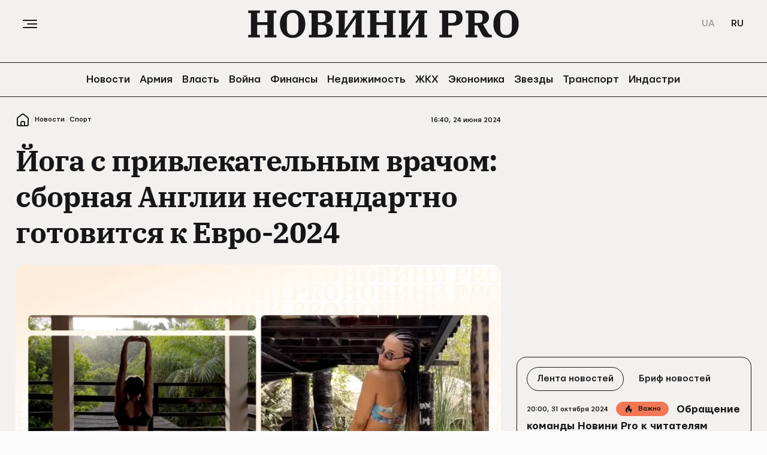

--- FILE ---
content_type: text/html; charset=UTF-8
request_url: https://novyny.pro/ru/news/sport/yoga-s-privlekatelnym-vrachom-sbornaya-anglii-nestandartno-gotovitsya-k-evro-2024-5354.html
body_size: 17243
content:
<!DOCTYPE html>
<html lang="ru" prefix="og: http://ogp.me/ns#">
<head>
    <meta charset="utf-8">
    <meta http-equiv="X-UA-Compatible" content="IE=Edge">
    <meta name="viewport" content="width=device-width,initial-scale=1,maximum-scale=5">
    <meta name="robots" content="max-image-preview:large">

    <link rel="preload" href="//cdn.novyny.pro/build/fonts/IBM-Bold.461c60da.woff2" as="font" type="font/woff2" crossorigin="anonymous">
    <link rel="preload" href="//cdn.novyny.pro/build/fonts/Mariupol-Medium.4f30110b.woff2" as="font" type="font/woff2" crossorigin="anonymous">

            <title>Йога с привлекательным врачом: сборная Англии нестандартно готовится к Евро-2024 | Новости PRO</title>
        <meta name="description" content="Футболисты сборной Англии нашли уникальный способ  подготовки к Евро-2024 &mdash; уроки йоги от признанного врача и инструктора Ребекки Джейд.    Об э..." />
<meta name="keywords" content="Спорт, Врач, Евро-2024, Футбол, Чемпионат" />
<meta name="twitter:image" content="https://novyny.pro/i/image_1200x630/media/image/667/970/f36/667970f36ed7b.png" />
<meta name="news_keywords" content="Спорт, Врач, Евро-2024, Футбол, Чемпионат" />
<meta name="twitter:card" content="summary_large_image" />
<meta name="twitter:title" content="Йога с привлекательным врачом: сборная Англии нестандартно готовится к Евро-2024" />
<meta name="twitter:description" content="Рассказываем, какой уникальный подход к процессу возобновления спортсменов на Евро-2024 нашла сборная Англии" />
<meta name="twitter:url" content="https://novyny.pro/ru/news/sport/yoga-s-privlekatelnym-vrachom-sbornaya-anglii-nestandartno-gotovitsya-k-evro-2024-5354.html" />
<meta name="ROBOTS" content="INDEX, FOLLOW, ALL" />
<meta property="og:title" content="Йога с привлекательным врачом: сборная Англии нестандартно готовится к Евро-2024" />
<meta property="og:description" content="Рассказываем, какой уникальный подход к процессу возобновления спортсменов на Евро-2024 нашла сборная Англии" />
<meta property="og:image" content="https://novyny.pro/i/image_1200x630/media/image/667/970/f36/667970f36ed7b.png" />
<meta property="og:image:width" content="1200" />
<meta property="og:image:height" content="630" />
<meta property="og:url" content="https://novyny.pro/ru/news/sport/yoga-s-privlekatelnym-vrachom-sbornaya-anglii-nestandartno-gotovitsya-k-evro-2024-5354.html" />
<meta property="og:type" content="article" />

    
    
    <link rel="alternate" href="https://novyny.pro/news/sport/yoga-z-privablivoyu-likarkoyu-zbirna-angliji-nestandartno-gotuyetsya-do-yevro-2024-5354.html" hreflang="uk"/>
<link rel="alternate" href="https://novyny.pro/ru/news/sport/yoga-s-privlekatelnym-vrachom-sbornaya-anglii-nestandartno-gotovitsya-k-evro-2024-5354.html" hreflang="ru"/>
<link rel="alternate" href="https://novyny.pro/ru/news/sport/yoga-s-privlekatelnym-vrachom-sbornaya-anglii-nestandartno-gotovitsya-k-evro-2024-5354.html" hreflang="x-default"/>

    <link rel="canonical" href="https://novyny.pro/ru/news/sport/yoga-s-privlekatelnym-vrachom-sbornaya-anglii-nestandartno-gotovitsya-k-evro-2024-5354.html"/>


    
    

            <link rel="apple-touch-icon" sizes="180x180" href="//cdn.novyny.pro/fav/apple-touch-icon.png">
        <link rel="icon" type="image/png" sizes="32x32" href="//cdn.novyny.pro/fav/favicon-32x32.png">
        <link rel="icon" type="image/png" sizes="16x16" href="//cdn.novyny.pro/fav/favicon-16x16.png">
        <link rel="manifest" href="//cdn.novyny.pro/fav/site.webmanifest">
        <link rel="shortcut icon" href="//cdn.novyny.pro/fav/favicon.ico">
                    <meta name="msapplication-TileColor" content="#f2f1ef">
            <meta name="theme-color" content="#f2f1ef">
            
                                            <link rel="amphtml" href="https://novyny.pro/ru/news/sport-amp/yoga-s-privlekatelnym-vrachom-sbornaya-anglii-nestandartno-gotovitsya-k-evro-2024-5354.html">
        
                

        			        <script type="application/ld+json">
		{
			"@context": "http://schema.org",
			"@type": "NewsArticle",
			"mainEntityOfPage": {
				"@type": "WebPage",
				"@id": "https://novyny.pro/ru/news/sport/yoga-s-privlekatelnym-vrachom-sbornaya-anglii-nestandartno-gotovitsya-k-evro-2024-5354.html"
			},
			"headline": "Йога с привлекательным врачом: сборная Англии нестандартно готовится к Евро-2024",
			"datePublished": "2024-06-24T16:40:00+03:00",
			"dateModified": "2024-06-24T16:40:23+03:00",
            				"image": {
					"@type": "ImageObject",
					"url": "https://cdn.novyny.pro/i/image_1440x810/media/image/667/970/f36/667970f36ed7b.png",
					"width": 1440,
					"height": 810
				},
            			            				"author": [
				     {
    "@context": "https://schema.org",
    "@type": "Person",
    "name": "Виктор Донец",
    "jobTitle": "Редактор спортивных новостей",
        "knowsAbout": "Уже больше 12 лет создает спортивный контент. Начал свою карьеру спортивным журналистом в местной газете. Работал над освещением крупных спортивных событий, таких как чемпионат мира и Олимпийские игры. Обладает глубокими знаниями в различных видах спорта, включая футбол, хоккей, баскетбол и теннис. Самым важнейшим событием считает Евро-2024.",
        "image": "https://cdn.novyny.pro/i/original/media/author/660/55a/e9b/66055ae9b7fe4.png",         "url": "https://novyny.pro/ru/author/viktor-donec-16.html"
    }
				],
										"keywords": ["Спорт", "Врач", "Евро-2024", "Футбол", "Чемпионат"],
						"articleSection": "Спорт",
			"articleBody": "Футболисты сборной Англии нашли уникальный способ  подготовки к Евро-2024 &mdash; уроки йоги от признанного врача и инструктора Ребекки Джейд.Об этом  сообщает &quot;Sport24&quot;.Стало известно, что футболисты сборной Англии берут уроки йоги от привлекательной инструкторши Ребекки Джейд.&quot;Вау, спасибо футбольной сборной Англии за приглашение преподавать йогу как часть процесса восстановления на Евро-2024&quot;,  - отметила Джейд в своем Instagram.Что известно о новом тренере по йоге сборной АнглииРебекка имеет широкий круг интересов. Она квалифицированный врач, которая изучала физиологию в Королевском колледже Лондона и получила степень медицины в 2021 году с отличием. Ее специализация включает:гериатрия;общую медицинунеотложную медицину;хирургию сосудов и верхних отделов желудочно-кишечного трактаРебекка также удостоена национальных наград за исследования в области нейрохирургии и анестезиологии.В настоящее время она работает младшим врачом в больнице Национальной службы здравоохранения и ведет занятия йоги. Кроме этого, Джейд увлекается еще одним хобби - диджейством.Ранее мы писали, что Свитолина появилась на Евро-2024 в роскошной вышиванке, а также  сколько зарабатывает Влада Зинченко на постах в своих соцсетях.",
						"description": "Рассказываем, какой уникальный подход к процессу возобновления спортсменов на Евро-2024 нашла сборная Англии",
			"publisher": {
    "@context": "https://schema.org",
    "@type": "NewsMediaOrganization",
    "name": "Новости PRO",
    "url": "https://novyny.pro/ru",
    "logo": {
        "@type": "ImageObject",
        "url": "https://cdn.novyny.pro/images/logo_amp.png",
        "width": 600,
        "height": 60
    },
    "foundingDate": "2024",
    "contactPoint": {
        "@type": "ContactPoint",
        "contactType": "headquoters",
        "email": "info@novyny.pro",
        "areaServed": "UA",
        "availableLanguage": ["ru-UA", "uk-UA"]
    },
    "sameAs": [
        "https://www.instagram.com/novyny.pro/"
    ]
}

		}
		</script>

	
    
            

    			<link rel="image_src" href="https://novyny.pro/i/image_1200x630/media/image/667/970/f36/667970f36ed7b.png" /><script type="4b124cf4362e46b8f15bb5c3-text/javascript">var SgdnArticleID = 5354;</script><meta itemprop="datePublished" content="2024-06-24T16:40:00+03:00">	

        
                <link rel="stylesheet" type="text/css" media="screen" href="//cdn.novyny.pro/build/styles.fa596ce0.css"/>
        <link rel="stylesheet" href="//cdn.novyny.pro/build/styles-desktop.179bed7d.css" media="(min-width: 768px)">
        
    
        
            
    
    <!-- Google Tag Manager -->
<script type="4b124cf4362e46b8f15bb5c3-text/javascript">(function(w,d,s,l,i){w[l]=w[l]||[];w[l].push({'gtm.start':
new Date().getTime(),event:'gtm.js'});var f=d.getElementsByTagName(s)[0],
j=d.createElement(s),dl=l!='dataLayer'?'&l='+l:'';j.async=true;j.defer=true;j.src=
'https://www.googletagmanager.com/gtm.js?id='+i+dl;f.parentNode.insertBefore(j,f);
})(window,document,'script','dataLayer','GTM-W4X26X85');</script>
<!-- End Google Tag Manager -->
<meta name="google-site-verification" content="7RcWk6fW82Dg6Gx61oAD2grOqSy47gIFsww4f7SDHH0" />

        
    <script type="4b124cf4362e46b8f15bb5c3-text/javascript">
const observerElement = function (element, func, stopObserving, options) {
    if (typeof func !== 'function') return;
    const funcObserver = new IntersectionObserver((entries, observer) => {
        entries.forEach(entry => {
            if (entry.isIntersecting) {
                func();
                if (stopObserving) {
                    observer.unobserve(entry.target)
                }
            }
        })
    }, options || {});
    funcObserver.observe(element);
}
</script>

        
    <script async defer src="https://pagead2.googlesyndication.com/pagead/js/adsbygoogle.js?client=ca-pub-9325363950668349" crossorigin="anonymous" type="4b124cf4362e46b8f15bb5c3-text/javascript"></script>

<style>
    .banner_container {
        margin-bottom: 56px;
        display: flex;
	    justify-content: center;
        justify-content: space-evenly;
    }
    .banner_x250 {
        height: 250px;
    }
    .banner_x600 {
        height: 600px;
    }
    .banner_x100, .banner_x250x100 {
        height: 100px;
        max-height: 100px;
    }
    
    @media (max-width: 768px) {
        .banner_container > ins:nth-of-type(2) {
            display: none !important;
        }
        .banner_x250x100 {
			height: 250px;
            max-height: 250px;
        }
        .onlydesc {
     		display: none;
   		}
    }
    
     @media (min-width: 768px) {   
		 .onlymob {
     		display: none;
   		}
 	}
</style>

    
                

    </head>
<body  >
    


        
<header class="header">
    <div class="header__menu">
        <div class="header__btn">
            <span></span>
            <span></span>
            <span></span>
        </div>
        <div class="header__logo">
            <a href="/ru">
                <img width="360" height="38" src="//cdn.novyny.pro/images/header-logo.svg" loading="lazy" alt="logo">
            </a>
        </div>
                    <div class="header__lang">
                        <a href="https://novyny.pro/news/sport/yoga-z-privablivoyu-likarkoyu-zbirna-angliji-nestandartno-gotuyetsya-do-yevro-2024-5354.html" class="">
                UA
            </a>
                    <a href="https://novyny.pro/ru/news/sport/yoga-s-privlekatelnym-vrachom-sbornaya-anglii-nestandartno-gotovitsya-k-evro-2024-5354.html" class="active">
                RU
            </a>
            </div>
            </div>
    <nav class="header__nav scroll full">
        <a href="https://novyny.pro/ru/news/all.html"  class="main-menu-link"><span>
            Новости
        </span></a><a href="https://novyny.pro/ru/news/armiya.html"  data-category-slug="armiya" class="main-menu-link"><span>
            Армия
        </span></a><a href="https://novyny.pro/ru/news/vlada.html"  data-category-slug="vlada" class="main-menu-link"><span>
            Власть
        </span></a><a href="https://novyny.pro/ru/news/viyna.html"  data-category-slug="viyna" class="main-menu-link"><span>
            Война
        </span></a><a href="https://novyny.pro/ru/news/finansi.html"  data-category-slug="finansi" class="main-menu-link"><span>
            Финансы
        </span></a><a href="https://novyny.pro/ru/news/neruhomist.html"  data-category-slug="neruhomist" class="main-menu-link"><span>
            Недвижимость
        </span></a><a href="https://novyny.pro/ru/news/neruhomist.html"  data-category-slug="neruhomist" class="main-menu-link"><span>
            ЖКХ
        </span></a><a href="https://novyny.pro/ru/news/ekonomika.html"  data-category-slug="ekonomika" class="main-menu-link"><span>
            Экономика
        </span></a><a href="https://novyny.pro/ru/news/zirki.html"  data-category-slug="zirki" class="main-menu-link"><span>
            Звезды
        </span></a><a href="https://novyny.pro/ru/news/transport.html"  data-category-slug="transport" class="main-menu-link"><span>
            Транспорт
        </span></a><a href="https://novyny.pro/ru/news/indastri.html"  data-category-slug="indastri" class="main-menu-link"><span>
            Индастри
        </span></a>
    </nav>
</header>
<div class="mmenu">
    <div class="mmenu__container">
        <div class="mmenu__header">
            <div class="header__lang">
                                    <div class="header__lang">
                        <a href="https://novyny.pro/news/sport/yoga-z-privablivoyu-likarkoyu-zbirna-angliji-nestandartno-gotuyetsya-do-yevro-2024-5354.html" class="">
                UA
            </a>
                    <a href="https://novyny.pro/ru/news/sport/yoga-s-privlekatelnym-vrachom-sbornaya-anglii-nestandartno-gotovitsya-k-evro-2024-5354.html" class="active">
                RU
            </a>
            </div>
                            </div>
            <div class="mmenu__close">
                <img width="24" height="24" src="//cdn.novyny.pro/images/close.svg" loading="lazy" alt="close">
            </div>
        </div>
        <div class="footer__logo">
            <a href="/ru">
                <img width="10" height="1" src="//cdn.novyny.pro/images/footer-logo.svg" loading="lazy" alt="logo">
            </a>
        </div>
        <nav class="header__nav">
            <a href="https://novyny.pro/ru/news/all.html" ><span>
            Новости
        </span></a><a href="https://novyny.pro/ru/news/armiya.html"  data-category-slug="armiya"><span>
            Армия
        </span></a><a href="https://novyny.pro/ru/news/vlada.html"  data-category-slug="vlada"><span>
            Власть
        </span></a><a href="https://novyny.pro/ru/news/viyna.html"  data-category-slug="viyna"><span>
            Война
        </span></a><a href="https://novyny.pro/ru/news/finansi.html"  data-category-slug="finansi"><span>
            Финансы
        </span></a><a href="https://novyny.pro/ru/news/neruhomist.html"  data-category-slug="neruhomist"><span>
            Недвижимость
        </span></a><a href="https://novyny.pro/ru/news/neruhomist.html"  data-category-slug="neruhomist"><span>
            ЖКХ
        </span></a><a href="https://novyny.pro/ru/news/ekonomika.html"  data-category-slug="ekonomika"><span>
            Экономика
        </span></a><a href="https://novyny.pro/ru/news/zirki.html"  data-category-slug="zirki"><span>
            Звезды
        </span></a><a href="https://novyny.pro/ru/news/transport.html"  data-category-slug="transport"><span>
            Транспорт
        </span></a><a href="https://novyny.pro/ru/news/indastri.html"  data-category-slug="indastri"><span>
            Индастри
        </span></a>
        </nav>
        <div class="social">
                            <a href="https://www.instagram.com/novyny.pro?igsh=cWVha3NreTg4cXAz" target="_blank" rel="nofollow" title="Instagram">
                            <img width="16" height="16" src="//cdn.novyny.pro/images/footer-instagram.svg" alt="instagram" loading="lazy" fetchpriority="low">
                    </a>
            <a href="https://www.tiktok.com/@news__pro?_t=8kGH6VPmsWz&amp;_r=1" target="_blank" rel="nofollow" title="TikTok">
                            <img width="16" height="16" src="//cdn.novyny.pro/images/footer-tiktok.svg" alt="tiktok" loading="lazy" fetchpriority="low">
                    </a>
            <a href="https://t.me/novyny_pro" target="_blank" rel="nofollow" title="Telegram">
                            <img width="16" height="16" src="//cdn.novyny.pro/images/footer-telegram.svg" alt="telegram" loading="lazy" fetchpriority="low">
                    </a>
    
        </div>
        <div class="footer__menu">
                <a href="https://novyny.pro/ru/rules.html">
        <span>
            Правила использования материалов
        </span>
    </a>
    <a href="https://novyny.pro/ru/privacy-policy.html">
        <span>
            Политика конфиденциальности
        </span>
    </a>
    <a href="https://novyny.pro/ru/authors.html">
        <span>
            Команда
        </span>
    </a>
    <a href="https://novyny.pro/ru/contacts.html">
        <span>
            Контакты
        </span>
    </a>
    <a href="https://novyny.pro/ru/about.html">
        <span>
            О проекте
        </span>
    </a>

        </div>
    </div>
</div>
            <main class="">                    

                        <div class="adv">
    
    
    <div class="banner_container banner_x100 onlymob"> 
<ins class="adsbygoogle banner_x100"
     style="display:block; max-width: 990px; width: 100%;"
     data-ad-client="ca-pub-3164492435820257"
     data-ad-slot="5627668871"
     data-full-width-responsive="false"></ins>
    <script type="4b124cf4362e46b8f15bb5c3-text/javascript">
        (adsbygoogle = window.adsbygoogle || []).push({});
    </script>
</div>

    
    </div>

        

                        


    <div class="breadcrumbs">
                                        <a href="https://novyny.pro/ru"><img src="//cdn.novyny.pro/images/home.svg" width="24" height="24" loading="lazy" aria-label="go to home page" alt=""></a>
                <span>/</span>
                                            <a href="https://novyny.pro/ru/news/all.html">
                            Новости
                    </a>
                <span>/</span>
            
                                                    <a href="https://novyny.pro/ru/news/sport.html">
                            Спорт
                    </a>
                                                                                            
                        </div>

    
            


<article class="article ">
                <script type="application/ld+json">
			{
				"@context":"https://schema.org",
				"@type":"BreadcrumbList",
				"itemListElement":[
                    					                                                {
							"@type":"ListItem",
							"position":1,
							"item":{
								"@id":"https://novyny.pro/ru",
								"name":"Главная"
							}
						},
                                                						{
							"@type":"ListItem",
							"position":2,
							"item":{
								"@id":"https://novyny.pro/ru/news/sport.html",
								"name":"Спорт"
							}
						},                                                                  						{
							"@type":"ListItem",
							"position":3,
							"item":{
								"@id":"https://novyny.pro/ru/news/sport/yoga-s-privlekatelnym-vrachom-sbornaya-anglii-nestandartno-gotovitsya-k-evro-2024-5354.html",
								"name":"Йога с привлекательным врачом: сборная Англии нестандартно готовится к Евро-2024"
							}
						}                                          				]
			}
		</script>
        <time class="post__time post__time_article" datetime="2024-06-24T16:40:00+03:00" data-timestamp="1719236400">
        16:40, 24 июня 2024
    </time>
    <div class="article__header">
                    <h1 class="article__title">
                                Йога с привлекательным врачом: сборная Англии нестандартно готовится к Евро-2024
            </h1>
        
                    <div class="article__photo">
                                                                                                                                                                                                                                    <img src="https://cdn.novyny.pro/i/image_1440x810/media/image/667/970/f36/667970f36ed7b.png.webp"
                     srcset="https://cdn.novyny.pro/i/image_240x135/media/image/667/970/f36/667970f36ed7b.png.webp 240w, https://cdn.novyny.pro/i/image_468x254/media/image/667/970/f36/667970f36ed7b.png.webp 468w, https://cdn.novyny.pro/i/image_660x370/media/image/667/970/f36/667970f36ed7b.png.webp 660w, https://cdn.novyny.pro/i/image_936x527/media/image/667/970/f36/667970f36ed7b.png.webp 936w, https://cdn.novyny.pro/i/image_1440x810/media/image/667/970/f36/667970f36ed7b.png.webp 1440w"                      sizes="(min-width: 1280px) 920px, 100vw"                      width="1440" height="810"
                     fetchpriority="high"
                     alt="Фото: Instagram/ Ребекка Джейд. Коллаж: Новини Pro"
                     decoding="async" />
                <span>
                    Секретное оружие сборной Англии на Евро-2024<br>
                    Фото: Instagram/ Ребекка Джейд. Коллаж: Новини Pro
                </span>
            </div>
                <div class="article__options">
                            <div class="article__authors">
                                            <a href="/ru/author/viktor-donec-16.html" class="article__author">
                                                            <img src="https://cdn.novyny.pro/i/image_432x432/media/author/660/55a/e9b/66055ae9b7fe4.png.webp"
                                     srcset="https://cdn.novyny.pro/i/image_100x100/media/author/660/55a/e9b/66055ae9b7fe4.png.webp 1x, https://cdn.novyny.pro/i/image_160x160/media/author/660/55a/e9b/66055ae9b7fe4.png.webp 2x"
                                     alt="Виктор Донец"
                                     width="48" height="48"
                                     decoding="async" loading="lazy" />
                                                        <span class="article__author_name">Виктор Донец</span>
                                                            <span class="article__author_position">Редактор спортивных новостей</span>
                                                    </a>
                                    </div>
                        <div class="article__author_separate"></div>
            <div class="article__option">
                <div class="article__font-size">
                    <div class="article__font-size_title">Размер текста</div>
                    <div class="article__zoom_select">
                        <span data-cname="small" class="article__font-size_small">А</span>
                        <span data-cname="medium" class="article__font-size_medium">А</span>
                        <span data-cname="large" class="article__font-size_large">А</span>
                    </div>
                </div>
                <script defer src="//cdn.novyny.pro/build/article-text-zoom.abf79dcd.js" type="4b124cf4362e46b8f15bb5c3-text/javascript"></script>
                <div class="article__option_share" data-url="https://novyny.pro/ru/news/sport/yoga-s-privlekatelnym-vrachom-sbornaya-anglii-nestandartno-gotovitsya-k-evro-2024-5354.html" data-title="Йога с привлекательным врачом: сборная Англии нестандартно готовится к Евро-2024" onclick="if (!window.__cfRLUnblockHandlers) return false; (navigator.share)?navigator.share({title:this.getAttribute('data-title'),url:this.getAttribute('data-url')}):'';window.dataLayer=window.dataLayer||[];window.dataLayer.push({'event':'click_share_button'});" data-cf-modified-4b124cf4362e46b8f15bb5c3-="">
    <span>Поделиться</span>
    <img width="16" height="16" src="//cdn.novyny.pro/images/share.svg" alt="share">
</div>
            </div>
        </div>
    </div>
    <div class="article__main">
                    <div class="article__subtitle">Рассказываем, какой уникальный подход к процессу возобновления спортсменов на Евро-2024 нашла сборная Англии</div>
        
            <p>Футболисты сборной Англии нашли уникальный способ <a href="https://novyny.pro/news/sport/kinec-drugogo-turu-yevro-2024-shcho-vidomo-pro-matchi-belgiji-portugaliji-ta-gruziji-5276.html" target="_blank"> подготовки к Евро-2024</a> — уроки йоги от признанного врача и инструктора Ребекки Джейд.</p><p>Об этом <a href="https://sport24.ua/uk/football/news/85917-spokusliva-likarka-vchit-yogi-zbirnu-angliyi-na-yevro-2024-zmusila-pitniti-bellingema" target="_blank" rel="nofollow"> сообщает</a> "Sport24".</p>
    
    <div class="banner_container"> 
<ins class="adsbygoogle_lazy banner_x250x100"
     style="display:block; width: 100%;"
     data-ad-client="ca-pub-9325363950668349"
     data-ad-slot="1917614419"
     data-full-width-responsive="false"></ins>
</div>

    <p>Стало известно, что футболисты сборной Англии берут уроки йоги от привлекательной инструкторши Ребекки Джейд.</p><p><div class="article__news-pro scroll"><article class="post__item" data-item-id="5346"><img src="https://cdn.novyny.pro/i/image_1440x810/media/image/667/965/77c/66796577ccdc2.png.webp"
                     alt="Фото: УНИАН. Коллаж: Новини Pro"
                     srcset="https://cdn.novyny.pro/i/image_240x135/media/image/667/965/77c/66796577ccdc2.png.webp 240w, https://cdn.novyny.pro/i/image_468x254/media/image/667/965/77c/66796577ccdc2.png.webp 468w, https://cdn.novyny.pro/i/image_660x370/media/image/667/965/77c/66796577ccdc2.png.webp 660w, https://cdn.novyny.pro/i/image_936x527/media/image/667/965/77c/66796577ccdc2.png.webp 936w"                      sizes="(min-width: 1280px) 468px, 100vw"                      width="1440"
                     height="810"
                     class="post__img"
                     decoding="async" loading="lazy" /><time class="post__time" datetime="2024-06-24T15:26:00+03:00" data-timestamp="1719231960">15:26, 24 июня 2024</time><h3 class="post__title"><a class="" href="https://novyny.pro/ru/news/sport/posle-rozhdeniya-skay-kak-izmenilas-podgotovka-eliny-svetolinoy-k-turniram-5346.html" target="_blank">
                                        
                                                    После рождения Скай: как изменилась подготовка Элины Светолиной к турнирам
           </a></h3><a href="https://novyny.pro/ru/news/sport.html" target="_blank" class="post__tag post__tag_category">
                Спорт
           </a></article><article class="post__item" data-item-id="5295"><img src="https://cdn.novyny.pro/i/image_1440x810/media/image/667/7d7/839/6677d7839e842.jpeg.webp"
                     alt="Фото: Facebook/Евгений Хачериди"
                     srcset="https://cdn.novyny.pro/i/image_240x135/media/image/667/7d7/839/6677d7839e842.jpeg.webp 240w, https://cdn.novyny.pro/i/image_468x254/media/image/667/7d7/839/6677d7839e842.jpeg.webp 468w, https://cdn.novyny.pro/i/image_660x370/media/image/667/7d7/839/6677d7839e842.jpeg.webp 660w, https://cdn.novyny.pro/i/image_936x527/media/image/667/7d7/839/6677d7839e842.jpeg.webp 936w"                      sizes="(min-width: 1280px) 468px, 100vw"                      width="1440"
                     height="810"
                     class="post__img"
                     decoding="async" loading="lazy" /><time class="post__time" datetime="2024-06-23T11:08:00+03:00" data-timestamp="1719130080">11:08, 23 июня 2024</time><h3 class="post__title"><a class="" href="https://novyny.pro/ru/news/sport/hacheridi-nazval-luchshego-futbolista-sbornoy-ukrainy-za-vse-vremya-5295.html" target="_blank">
                                        
                                                    Хачериди назвал лучшего футболиста сборной Украины за все время
           </a></h3><a href="https://novyny.pro/ru/news/sport.html" target="_blank" class="post__tag post__tag_category">
                Спорт
           </a></article></div></p><p><em>"Вау, спасибо футбольной сборной Англии за приглашение преподавать йогу как часть процесса восстановления на Евро-2024", </em> – отметила Джейд в своем Instagram.</p>
    
    <div class="banner_container"> 
<ins class="adsbygoogle_lazy banner_x250x100"
     style="display:block; width: 100%;"
     data-ad-client="ca-pub-9325363950668349"
     data-ad-slot="7746873201"
     data-full-width-responsive="false"></ins>
</div>

    <h2>Что известно о новом тренере по йоге сборной Англии</h2><p>Ребекка имеет широкий круг интересов. Она квалифицированный врач, которая изучала физиологию в Королевском колледже Лондона и получила степень медицины в 2021 году с отличием. Ее специализация включает:</p><ul><li>гериатрия;</li><li>общую медицину</li><li>неотложную медицину;</li><li>хирургию сосудов и верхних отделов желудочно-кишечного тракта</li></ul><div class="article__with-border"><p>Ребекка также удостоена национальных наград за исследования в области нейрохирургии и анестезиологии.</p></div>
    
    <div class="banner_container"> 
<ins class="adsbygoogle_lazy banner_x250x100"
     style="display:block; width: 100%;"
     data-ad-client="ca-pub-9325363950668349"
     data-ad-slot="5177330437"
     data-full-width-responsive="false"></ins>
</div>

    <p>В настоящее время она работает младшим врачом в больнице Национальной службы здравоохранения и ведет занятия йоги. Кроме этого, Джейд увлекается еще одним хобби – диджейством.</p><p>Ранее мы писали, что Свитолина появилась на Евро-2024 в <a href="https://novyny.pro/news/sport/svitolina-z-yavilasya-na-yevro-2024-u-rozkishniy-vishivanci-skilki-koshtuye-vbrannya-sportsmenki-5286.html" target="_blank">роскошной вышиванке</a>, а также <a href="https://novyny.pro/news/sport/rozkrito-dohodi-vladi-zinchenko-v-instagram-skilki-mozhe-koshtuvati-post-druzhini-vidomogo-futbolista-5328.html" target="_blank"> сколько зарабатывает Влада Зинченко</a> на постах в своих соцсетях.</p>

                    

        
                    

        
                    <div class="article__tags">
                                    <a class="btn btn__hot" href=/ru/tag/sport-108.html>
                        Спорт
                    </a>
                                    <a class="btn" href=/ru/tag/likar-867.html>
                        Врач
                    </a>
                                    <a class="btn" href=/ru/tag/yevro-2024-903.html>
                        Евро-2024
                    </a>
                                    <a class="btn" href=/ru/tag/futbol-904.html>
                        Футбол
                    </a>
                                    <a class="btn" href=/ru/tag/chempionat-1354.html>
                        Чемпионат
                    </a>
                            </div>
        
                    
    
    <script type="4b124cf4362e46b8f15bb5c3-text/javascript">    
	const showIdealmedia = function() {
    	let script = document.createElement('script');
		script.src = "https://jsc.idealmedia.io/site/953090.js";
		script.async = false;
		document.body.append(script);
    	let idealmediaWidgetId = (document.location.pathname.split("/")[1] == 'ru') ? "1608358" : "1608356";
	    document.getElementById("idealmedia").setAttribute("data-widget-id", idealmediaWidgetId);
    	(function(w,q){w[q]=w[q]||[];w[q].push(["_mgc.load"])})(window,"_mgq"); 
    }
</script>
<style>
    #idealmedia {min-height: 320px; content-visibility: auto;}
    @media (max-width: 768px) {#idealmedia {min-height: 500px;}}
</style>
<div id="idealmedia" data-type="_mgwidget"></div>
<script type="4b124cf4362e46b8f15bb5c3-text/javascript">
    observerElement(document.getElementById("idealmedia"), showIdealmedia, true, {rootMargin: '0px 0px 300px 0px', threshold: 0.0});
</script>

        
    <!-- Після новини 1 (banner-after-tag) -->
<div class="banner_container banner_x250"> 
<ins class="adsbygoogle_lazy"
     style="display:block; width: 300px;"
     data-ad-client="ca-pub-3164492435820257"
     data-ad-slot="4617554123"
></ins>
<!-- Після новини 1 (banner-after-tag) -->
    <ins class="adsbygoogle_lazy"
     style="display:block; width: 300px;"
     data-ad-client="ca-pub-3164492435820257"
     data-ad-slot="5653387904"
></ins>

    
</div>

    
        
                    <div class="article__news">
                                                                                
    
    
    <article class="post__item" data-item-id="5353">
                                <div class="post__prev">
                                    <img width="16" height="16" src="//cdn.novyny.pro/images/arr-left.svg" loading="lazy" alt="arr">
                                Предыдущая новость
            </div>
                
                    
                                                                                                    
                                                                                        
                                                                                                        
                                        <img src="https://cdn.novyny.pro/i/image_1440x810/media/image/667/965/193/667965193f83a.png.webp"
                     alt="Фото: Pexels, Depositphotos. Коллаж: Новини Pro"
                     srcset="https://cdn.novyny.pro/i/image_240x135/media/image/667/965/193/667965193f83a.png.webp 240w, https://cdn.novyny.pro/i/image_468x254/media/image/667/965/193/667965193f83a.png.webp 468w, https://cdn.novyny.pro/i/image_660x370/media/image/667/965/193/667965193f83a.png.webp 660w, https://cdn.novyny.pro/i/image_936x527/media/image/667/965/193/667965193f83a.png.webp 936w"                      sizes="(min-width: 1280px) 160px, 65vw"                      width="1440"
                     height="810"
                     class="post__img"
                     decoding="async" loading="lazy" />
            
                    
        
        

        <h3 class="post__title">
                        <a class="link-prev-news" href="https://novyny.pro/ru/news/ekonomika/brak-s-inostrancem-v-ukraine-kakie-ceny-na-proceduru-registracii-5353.html">
                                        
                                                    Брак с иностранцем в Украине: какие цены на процедуру регистрации
            </a>
        </h3>

        
        
        
            </article>

                                                                                                
    
    
    <article class="post__item" data-item-id="5352">
                                        <div class="post__next">
                Следующая новость
                                    <img width="16" height="16" src="//cdn.novyny.pro/images/arr-right.svg" loading="lazy" alt="arr">
                            </div>
        
                    
                                                                                                    
                                                                                        
                                                                                                        
                                        <img src="https://cdn.novyny.pro/i/image_1440x810/media/image/667/979/19c/66797919c6337.jpg.webp"
                     alt="Фото: Kimera Automobili"
                     srcset="https://cdn.novyny.pro/i/image_240x135/media/image/667/979/19c/66797919c6337.jpg.webp 240w, https://cdn.novyny.pro/i/image_468x254/media/image/667/979/19c/66797919c6337.jpg.webp 468w, https://cdn.novyny.pro/i/image_660x370/media/image/667/979/19c/66797919c6337.jpg.webp 660w, https://cdn.novyny.pro/i/image_936x527/media/image/667/979/19c/66797919c6337.jpg.webp 936w"                      sizes="(min-width: 1280px) 160px, 65vw"                      width="1440"
                     height="810"
                     class="post__img"
                     decoding="async" loading="lazy" />
            
                    
        
        

        <h3 class="post__title">
                        <a class="link-next-news" href="https://novyny.pro/ru/news/avto/kultovyy-italyanskiy-sportkar-80-h-vernuli-v-proizvodstvo-pervye-podrobnosti-i-foto-5352.html">
                                        
                                                    Культовый итальянский спорткар 80-х вернули в производство: первые подробности и фото
            </a>
        </h3>

        
        
        
            </article>

                            </div>
            </div>
</article>

    <div class="article__aside">
        
    
    <div class="banner_container"> 
<ins class="adsbygoogle_lazy banner_x250"
     style="display:block; width: 100%;"
     data-ad-client="ca-pub-3164492435820257"
     data-ad-slot="5447651574"
     data-full-width-responsive="false"></ins>
</div>

    

        
    <div class="post-list">
        <div class="post-list__scroll tabs">
                                                        <input type="radio" name="tab" id="tablast_news" role="tab" checked>
        <label for="tablast_news" id="tablast_news-label" class="post-list__tab">
        Лента новостей
    </label>

        
        <section aria-labelledby="tablast_news-label" class="post-list__container">
        <div class="post-list__box">
            <div class="">
                                                                                                    
                                    
    
    <article class="post__item  post__item_red" data-item-id="12094">
                
        
                                    <time class="post__time" datetime="2024-10-31T20:00:00+02:00" data-timestamp="1730397600">20:00, 31 октября 2024</time>
                    
        

        <h3 class="post__title">
                                             <a class="" href="https://novyny.pro/ru/news/ekonomika/obrashchenie-komandy-novini-pro-k-chitatelyam-12094.html">
                                                <div class="post__tag post__tag-important">
            <img width="16" height="16" src="//cdn.novyny.pro/images/icon-important.svg" loading="lazy" alt="icon">
            Важно
        </div>
    
                                                    Обращение команды Новини Pro к читателям
            </a>
        </h3>

        
        
        
            </article>

                                                                                                    
                
    
    <article class="post__item" data-item-id="12044">
                
        
                                    <time class="post__time" datetime="2024-10-31T19:37:00+02:00" data-timestamp="1730396220">19:37, 31 октября 2024</time>
                    
        

        <h3 class="post__title">
                                             <a class="" href="https://novyny.pro/ru/news/ekonomika/tehnologii-budushchego-kak-vr-i-ar-vliyayut-na-nashu-zhizn-12044.html">
                                        
                                                <span class="post__tag post__tag-exclusive  post__tag-review">
            Обзор
        </span>
                                                    Технологии будущего: как VR и AR влияют на нашу жизнь
            </a>
        </h3>

        
        
        
            </article>

                                                                                                    
                
    
    <article class="post__item" data-item-id="316">
                
        
                                    <time class="post__time" datetime="2024-10-31T19:00:00+02:00" data-timestamp="1730394000">19:00, 31 октября 2024</time>
                    
        

        <h3 class="post__title">
                                             <a class="" href="https://novyny.pro/ru/news/ekonomika/pochti-skazochnaya-istoriya-uspeha-kak-mcdonald-s-stal-vo-glave-vseh-mirovyh-setey-fast-fuda-316.html">
                                        
                                                <span class="post__tag post__tag-exclusive  post__tag-analytics">
            Аналитика
        </span>
                                                    Почти сказочная история успеха: как McDonald's стал во главе всех мировых сетей фаст-фуда
            </a>
        </h3>

        
        
        
            </article>

                                                                                                    
                
    
    <article class="post__item" data-item-id="12091">
                
                    
                                                                                                    
                                                                                                                                
                            
                                        <img src="https://cdn.novyny.pro/i/image_240x135/media/image/672/37d/32e/67237d32e228e.jpg.webp"
                     alt="Фото: Pixabay"
                                                               width="240"
                     height="135"
                     class="post__img"
                     decoding="async" loading="lazy" />
            
                    
                                    <time class="post__time" datetime="2024-10-31T18:38:00+02:00" data-timestamp="1730392680">18:38, 31 октября 2024</time>
                    
        

        <h3 class="post__title">
                                             <a class="" href="https://novyny.pro/ru/news/poradi/temnye-istorii-i-zagadochnye-geroi-serialy-kotorye-budut-derzhat-vas-v-napryazhenii-do-poslednego-12091.html">
                                        
                                                    Темные истории и загадочные герои: сериалы, которые будут держать вас в напряжении до последнего
            </a>
        </h3>

        
        
        
            </article>

                                                                                                    
                
    
    <article class="post__item" data-item-id="12038">
                
        
                                    <time class="post__time" datetime="2024-10-31T18:12:00+02:00" data-timestamp="1730391120">18:12, 31 октября 2024</time>
                    
        

        <h3 class="post__title">
                                             <a class="" href="https://novyny.pro/ru/news/ekonomika/evolyuciya-smartfonov-ot-pervyh-kommunikatorov-do-karmannyh-kompyuterov-12038.html">
                                        
                                                <span class="post__tag post__tag-exclusive  post__tag-review">
            Обзор
        </span>
                                                    Эволюция смартфонов: от первых коммуникаторов до карманных компьютеров
            </a>
        </h3>

        
        
        
            </article>

                                                                                                    
                
    
    <article class="post__item" data-item-id="12096">
                
        
                                    <time class="post__time" datetime="2024-10-31T17:55:00+02:00" data-timestamp="1730390100">17:55, 31 октября 2024</time>
                    
        

        <h3 class="post__title">
                                             <a class="" href="https://novyny.pro/ru/news/armiya/pasporta-v-armii-kakie-dokumenty-obyazatelno-dolzhny-byt-u-voennosluzhashchego-12096.html">
                                        
                                                    "Паспорта" в армии: какие документы обязательно должны быть у военнослужащего
            </a>
        </h3>

        
        
        
            </article>

                                                                                                    
                
    
    <article class="post__item" data-item-id="12092">
                
        
                                    <time class="post__time" datetime="2024-10-31T17:23:00+02:00" data-timestamp="1730388180">17:23, 31 октября 2024</time>
                    
        

        <h3 class="post__title">
                                             <a class="" href="https://novyny.pro/ru/news/viyna/vspomnili-o-stambulskih-dogovorennostyah-v-mid-rossii-sdelali-zayavlenie-o-voyne-v-ukraine-12092.html">
                                        
                                                    Вспомнили о Стамбульских договоренностях: в МИД России сделали заявление о войне в Украине
            </a>
        </h3>

        
        
        
            </article>

                                                                                                    
                
    
    <article class="post__item" data-item-id="12087">
                
                    
                                                                                                    
                                                                                                                                
                            
                                        <img src="https://cdn.novyny.pro/i/image_240x135/media/image/672/36b/f0a/67236bf0a1b58.png.webp"
                     alt="Фото: Скриншот/YouTube"
                                                               width="240"
                     height="135"
                     class="post__img"
                     decoding="async" loading="lazy" />
            
                    
                                    <time class="post__time" datetime="2024-10-31T17:21:00+02:00" data-timestamp="1730388060">17:21, 31 октября 2024</time>
                    
        

        <h3 class="post__title">
                                             <a class="" href="https://novyny.pro/ru/news/zirki/vse-izmenilos-v-odno-mgnovenie-aktery-stavshie-populyarnymi-posle-50-let-12087.html">
                                        
                                                    Все изменилось в одно мгновение: актеры, ставшие популярными после 50 лет
            </a>
        </h3>

        
        
        
            </article>

                                                                                                    
                
    
    <article class="post__item" data-item-id="12095">
                
        
                                    <time class="post__time" datetime="2024-10-31T17:02:39+02:00" data-timestamp="1730386959">17:02, 31 октября 2024</time>
                    
        

        <h3 class="post__title">
                                             <a class="" href="https://novyny.pro/ru/news/zhkg/avtonomnoe-otoplenie-preimushchestva-i-nedostatki-dlya-vashego-doma-12095.html">
                                        
                                                    Автономное отопление: преимущества и недостатки для вашего дома
            </a>
        </h3>

        
        
        
            </article>

                                                                                                    
                
    
    <article class="post__item" data-item-id="12093">
                
        
                                    <time class="post__time" datetime="2024-10-31T16:55:00+02:00" data-timestamp="1730386500">16:55, 31 октября 2024</time>
                    
        

        <h3 class="post__title">
                                             <a class="" href="https://novyny.pro/ru/news/viyna/kak-voyna-izmenila-kulturu-ukrainy-novye-trendy-i-vozvrashchenie-k-staromu-12093.html">
                                        
                                                <span class="post__tag post__tag-exclusive  post__tag-analytics">
            Аналитика
        </span>
                                                    Как война изменила культуру Украины: новые тренды и возвращение к старому
            </a>
        </h3>

        
        
        
            </article>

                            </div>

                            <div class="hidden">
                                                                                                                
                
    
    <article class="post__item" data-item-id="12065">
                
        
                                    <time class="post__time" datetime="2024-10-31T16:52:00+02:00" data-timestamp="1730386320">16:52, 31 октября 2024</time>
                    
        

        <h3 class="post__title">
                                             <a class="" href="https://novyny.pro/ru/news/zirki/travma-starshego-pokoleniya-kakie-multiki-sovremennye-ukraincy-nikogda-ne-pokazhut-svoim-detyam-12065.html">
                                        
                                                <span class="post__tag post__tag-exclusive  post__tag-review">
            Обзор
        </span>
                                                    Травма старшего поколения: какие мультики современные украинцы никогда не покажут своим детям
            </a>
        </h3>

        
        
        
            </article>

                                                                                                                
                
    
    <article class="post__item" data-item-id="12056">
                
        
                                    <time class="post__time" datetime="2024-10-31T16:50:00+02:00" data-timestamp="1730386200">16:50, 31 октября 2024</time>
                    
        

        <h3 class="post__title">
                                             <a class="" href="https://novyny.pro/ru/news/ekonomika/gody-dolgov-za-odin-den-prazdnika-pochemu-lyudi-tratyat-milliony-na-svadbu-12056.html">
                                        
                                                <span class="post__tag post__tag-exclusive  post__tag-review">
            Обзор
        </span>
                                                    Годы долгов за один день праздника: почему люди тратят миллионы на свадьбу
            </a>
        </h3>

        
        
        
            </article>

                                                                                                                
                
    
    <article class="post__item" data-item-id="12086">
                
        
                                    <time class="post__time" datetime="2024-10-31T16:38:00+02:00" data-timestamp="1730385480">16:38, 31 октября 2024</time>
                    
        

        <h3 class="post__title">
                                             <a class="" href="https://tck.novyny.pro/ru/news/tck/bovp-kto-budet-prohodit-obyazatelno-i-chto-ob-etom-nuzhno-znat-12086.html">
                                        
                                                    БОВП: кто будет проходить обязательно и что об этом нужно знать
            </a>
        </h3>

        
        
        
            </article>

                                                                                                                
                
    
    <article class="post__item" data-item-id="12061">
                
        
                                    <time class="post__time" datetime="2024-10-31T16:35:00+02:00" data-timestamp="1730385300">16:35, 31 октября 2024</time>
                    
        

        <h3 class="post__title">
                                             <a class="" href="https://novyny.pro/ru/news/vlada/diplomaticheskaya-traektoriya-kak-izmenyalas-politika-ssha-v-otnoshenii-ukrainy-na-protyazhenii-1991-2024-godov-12061.html">
                                        
                                                <span class="post__tag post__tag-exclusive  post__tag-analytics">
            Аналитика
        </span>
                                                    Дипломатическая траектория: как изменялась политика США в отношении Украины на протяжении 1991-2024 годов
            </a>
        </h3>

        
        
        
            </article>

                                                                                                                
                
    
    <article class="post__item" data-item-id="392">
                
        
                                    <time class="post__time" datetime="2024-10-31T16:33:00+02:00" data-timestamp="1730385180">16:33, 31 октября 2024</time>
                    
        

        <h3 class="post__title">
                            <span class="post__title_photo">📷</span>
                             <a class="" href="https://novyny.pro/ru/news/transport/wizz-air-na-storone-komforta-kakimi-samoletami-polzuetsya-kompaniya-392.html">
                                        
                                                    Wizz Air на стороне комфорта: какими самолетами пользуется компания
            </a>
        </h3>

        
        
        
            </article>

                                                                                                                
                
    
    <article class="post__item" data-item-id="11705">
                
        
                                    <time class="post__time" datetime="2024-10-31T16:26:00+02:00" data-timestamp="1730384760">16:26, 31 октября 2024</time>
                    
        

        <h3 class="post__title">
                                             <a class="" href="https://groshi.novyny.pro/ru/news/ekonomika/evolyuciya-ios-kak-apple-menyala-operacionnuyu-sistemu-s-2007-goda-11705.html">
                                        
                                                <span class="post__tag post__tag-exclusive  post__tag-review">
            Обзор
        </span>
                                                    Эволюция iOS: как Apple меняла операционную систему с 2007 года
            </a>
        </h3>

        
        
        
            </article>

                                                                                                                
                
    
    <article class="post__item" data-item-id="12090">
                
        
                                    <time class="post__time" datetime="2024-10-31T16:24:00+02:00" data-timestamp="1730384640">16:24, 31 октября 2024</time>
                    
        

        <h3 class="post__title">
                                             <a class="" href="https://novyny.pro/ru/news/neruhomist/chto-ne-tak-s-ye-oseleyu-programmu-nuzhno-sovershenstvovat-uzhe-seychas-12090.html">
                                        
                                                <span class="post__tag post__tag-exclusive  post__tag-actual">
            Актуально
        </span>
                                                    Что не так с "є-Оселею" и почему программу нужно совершенствовать уже сейчас
            </a>
        </h3>

        
        
        
            </article>

                                                                                                                
                
    
    <article class="post__item" data-item-id="12089">
                
        
                                    <time class="post__time" datetime="2024-10-31T16:24:00+02:00" data-timestamp="1730384640">16:24, 31 октября 2024</time>
                    
        

        <h3 class="post__title">
                                             <a class="" href="https://novyny.pro/ru/news/neruhomist/kak-developeram-privlech-pokupateley-akcii-rassrochki-i-drugie-keysy-v-usloviyah-krizisa-12089.html">
                                        
                                                <span class="post__tag post__tag-exclusive  post__tag-actual">
            Актуально
        </span>
                                                    Как девелоперам привлечь покупателей: акции, рассрочки и другие кейсы в условиях кризиса
            </a>
        </h3>

        
        
        
            </article>

                                                                                                                
                
    
    <article class="post__item" data-item-id="410">
                
        
                                    <time class="post__time" datetime="2024-10-31T15:55:00+02:00" data-timestamp="1730382900">15:55, 31 октября 2024</time>
                    
        

        <h3 class="post__title">
                                        <span class="post__title_analytics">📊</span>
                 <a class="" href="https://novyny.pro/ru/news/ekonomika/gid-dlya-blogerov-novichkov-kak-monetizirovat-svoy-kanal-i-zarabatyvat-na-youtube-410.html">
                                        
                                                    Гид для блогеров-новичков: как монетизировать свой канал и зарабатывать на YouTube
            </a>
        </h3>

        
        
        
            </article>

                                                                                                                
                
    
    <article class="post__item" data-item-id="12049">
                
        
                                    <time class="post__time" datetime="2024-10-31T15:49:00+02:00" data-timestamp="1730382540">15:49, 31 октября 2024</time>
                    
        

        <h3 class="post__title">
                                             <a class="" href="https://novyny.pro/ru/news/viyna/revolyuciya-na-pole-boya-kak-drony-smenili-tradicionnye-metody-vedeniya-voyny-12049.html">
                                        
                                                <span class="post__tag post__tag-exclusive  post__tag-analytics">
            Аналитика
        </span>
                                                    Революция на поле боя: как дроны сменили традиционные методы ведения войны
            </a>
        </h3>

        
        
        
            </article>

                                    </div>
            
                            <div class="hidden">
                                                                                                                
                
    
    <article class="post__item" data-item-id="12088">
                
        
                                    <time class="post__time" datetime="2024-10-31T15:42:00+02:00" data-timestamp="1730382120">15:42, 31 октября 2024</time>
                    
        

        <h3 class="post__title">
                                             <a class="" href="https://novyny.pro/ru/news/viyna/voennyy-obozrevatel-nazval-napravleniya-gde-rossiyane-planiruyut-nastuplenie-v-blizhayshee-vremya-12088.html">
                                        
                                                    Военный обозреватель назвал направления, где россияне планируют наступление в ближайшее время
            </a>
        </h3>

        
        
        
            </article>

                                                                                                                
                
    
    <article class="post__item" data-item-id="12047">
                
        
                                    <time class="post__time" datetime="2024-10-31T15:16:00+02:00" data-timestamp="1730380560">15:16, 31 октября 2024</time>
                    
        

        <h3 class="post__title">
                                             <a class="" href="https://novyny.pro/ru/news/finansi/7-rasprostranennyh-finansovyh-mifov-kakie-stereotipy-opustoshayut-vash-koshelek-12047.html">
                                        
                                                <span class="post__tag post__tag-exclusive  post__tag-review">
            Обзор
        </span>
                                                    Кошелек в опасности: 7 финансовых стереотипов, которые следует сломать
            </a>
        </h3>

        
        
        
            </article>

                                                                                                                
                
    
    <article class="post__item" data-item-id="357">
                
        
                                    <time class="post__time" datetime="2024-10-31T15:02:00+02:00" data-timestamp="1730379720">15:02, 31 октября 2024</time>
                    
        

        <h3 class="post__title">
                                             <a class="" href="https://novyny.pro/ru/news/neruhomist/na-ney-udastsya-zarabotat-bolshe-vsego-kak-vybrat-nedvizhimost-dlya-investiciy-357.html">
                                        
                                                    На ней удастся заработать больше всего: как выбрать недвижимость для инвестиций
            </a>
        </h3>

        
        
        
            </article>

                                                                                                                
                
    
    <article class="post__item" data-item-id="12084">
                
                    
                                                                                                    
                                                                                                                                
                            
                                        <img src="https://cdn.novyny.pro/i/image_240x135/media/image/672/354/cae/672354caebe35.png.webp"
                     alt="Коллаж: Дарья Давыденко/Новости Pro"
                                                               width="240"
                     height="135"
                     class="post__img"
                     decoding="async" loading="lazy" />
            
                    
                                    <time class="post__time" datetime="2024-10-31T14:44:00+02:00" data-timestamp="1730378640">14:44, 31 октября 2024</time>
                    
        

        <h3 class="post__title">
                                             <a class="" href="https://novyny.pro/ru/news/zirki/ot-gollivuda-k-spisku-forbes-kak-rayan-reynolds-okazalsya-sredi-biznes-akul-12084.html">
                                        
                                                    От Голливуда к списку Forbes: как Райан Рейнольдс оказался среди бизнес-акул
            </a>
        </h3>

        
        
        
            </article>

                                                                                                                
                
    
    <article class="post__item" data-item-id="12077">
                
        
                                    <time class="post__time" datetime="2024-10-31T14:31:00+02:00" data-timestamp="1730377860">14:31, 31 октября 2024</time>
                    
        

        <h3 class="post__title">
                                             <a class="" href="https://tck.novyny.pro/ru/news/tck/pripisnoe-vremennoe-udostoverenie-voennyy-bilet-chem-otlichayutsya-dokumenty-i-kogda-ih-oformlyat-12077.html">
                                        
                                                    Приписное, временное удостоверение, военный билет: чем отличаются документы и когда их оформлять
            </a>
        </h3>

        
        
        
            </article>

                                                                                                                
                
    
    <article class="post__item" data-item-id="12085">
                
        
                                    <time class="post__time" datetime="2024-10-31T14:16:00+02:00" data-timestamp="1730376960">14:16, 31 октября 2024</time>
                    
        

        <h3 class="post__title">
                                             <a class="" href="https://novyny.pro/ru/news/vlada/rada-podderzhala-gosbyudzhet-ukrainy-na-2025-god-v-pervom-chtenii-12085.html">
                                        
                                                    Рада поддержала госбюджет Украины на 2025 год в первом чтении
            </a>
        </h3>

        
        
        
            </article>

                                                                                                                
                
    
    <article class="post__item" data-item-id="192">
                
        
                                    <time class="post__time" datetime="2024-10-31T14:15:00+02:00" data-timestamp="1730376900">14:15, 31 октября 2024</time>
                    
        

        <h3 class="post__title">
                                             <a class="" href="https://novyny.pro/ru/news/finansi/investicii-v-dragocennye-metally-kak-ukraincy-mogut-zarabotat-na-zolote-192.html">
                                        
                                                    Инвестиции в драгоценные металлы: как украинцы могут заработать на золоте
            </a>
        </h3>

        
        
        
            </article>

                                                                                                                
                
    
    <article class="post__item" data-item-id="299">
                
        
                                    <time class="post__time" datetime="2024-10-31T14:07:00+02:00" data-timestamp="1730376420">14:07, 31 октября 2024</time>
                    
        

        <h3 class="post__title">
                                             <a class="" href="https://novyny.pro/ru/news/ekonomika/kredit-na-chuzhoe-imya-chto-delat-ukraincam-stavshim-zhertvoy-moshennikov-299.html">
                                        
                                                    Кредит на чужое имя: что делать украинцам, ставшим жертвой мошенников
            </a>
        </h3>

        
        
        
            </article>

                                                                                                                
                
    
    <article class="post__item" data-item-id="297">
                
        
                                    <time class="post__time" datetime="2024-10-31T13:52:00+02:00" data-timestamp="1730375520">13:52, 31 октября 2024</time>
                    
        

        <h3 class="post__title">
                                             <a class="" href="https://novyny.pro/ru/news/ekonomika/ukraincev-obmanyvayut-vo-vremya-poiska-raboty-kakie-shemy-chasto-srabatyvayut-297.html">
                                        
                                                    Украинцев обманывают во время поиска работы – какие схемы часто срабатывают
            </a>
        </h3>

        
        
        
            </article>

                                                                                                                
                
    
    <article class="post__item" data-item-id="11578">
                
        
                                    <time class="post__time" datetime="2024-10-31T13:45:00+02:00" data-timestamp="1730375100">13:45, 31 октября 2024</time>
                    
        

        <h3 class="post__title">
                                             <a class="" href="https://groshi.novyny.pro/ru/news/neruhomist/zahvat-zhilya-v-ispanii-kto-takie-okupasy-i-pochemu-ih-boyatsya-vladelcy-nedvizhimosti-11578.html">
                                        
                                                <span class="post__tag post__tag-exclusive  post__tag-review">
            Обзор
        </span>
                                                    Захват жилья в Испании. Кто такие окупасы и почему их боятся владельцы недвижимости
            </a>
        </h3>

        
        
        
            </article>

                                    </div>
                    </div>

                                                        <a href="https://novyny.pro/ru/news/all.html" class="btn load_more_hidden" id="tab_link_last_news">
                Показать еще
                                    <img src="//cdn.novyny.pro/images/rotate-more.svg" loading="lazy" width="16" height="16" alt="more">
                            </a>
            </section>

                                                        <input type="radio" name="tab" id="tabbriefs" role="tab" >
        <label for="tabbriefs" id="tabbriefs-label" class="post-list__tab">
        Бриф новостей
    </label>

        
        <section aria-labelledby="tabbriefs-label" class="post-list__container">
        <div class="post-list__box">
            <div class="">
                                                                                                    
                                    
    
    <article class="post__item  post__item_red" data-item-id="12094">
                
        
                                    <time class="post__time" datetime="2024-10-31T20:00:00+02:00" data-timestamp="1730397600">20:00, 31 октября 2024</time>
                    
        

        <h3 class="post__title">
                                             <a class="" href="https://novyny.pro/ru/news/ekonomika/obrashchenie-komandy-novini-pro-k-chitatelyam-12094.html">
                                                <div class="post__tag post__tag-important">
            <img width="16" height="16" src="//cdn.novyny.pro/images/icon-important.svg" loading="lazy" alt="icon">
            Важно
        </div>
    
                                                    Обращение команды Новини Pro к читателям
            </a>
        </h3>

        
        
        
            </article>

                                                                                                    
                
    
    <article class="post__item" data-item-id="12044">
                
        
                                    <time class="post__time" datetime="2024-10-31T19:37:00+02:00" data-timestamp="1730396220">19:37, 31 октября 2024</time>
                    
        

        <h3 class="post__title">
                                             <a class="" href="https://novyny.pro/ru/news/ekonomika/tehnologii-budushchego-kak-vr-i-ar-vliyayut-na-nashu-zhizn-12044.html">
                                        
                                                <span class="post__tag post__tag-exclusive  post__tag-review">
            Обзор
        </span>
                                                    Технологии будущего: как VR и AR влияют на нашу жизнь
            </a>
        </h3>

        
        
        
            </article>

                                                                                                    
                
    
    <article class="post__item" data-item-id="316">
                
        
                                    <time class="post__time" datetime="2024-10-31T19:00:00+02:00" data-timestamp="1730394000">19:00, 31 октября 2024</time>
                    
        

        <h3 class="post__title">
                                             <a class="" href="https://novyny.pro/ru/news/ekonomika/pochti-skazochnaya-istoriya-uspeha-kak-mcdonald-s-stal-vo-glave-vseh-mirovyh-setey-fast-fuda-316.html">
                                        
                                                <span class="post__tag post__tag-exclusive  post__tag-analytics">
            Аналитика
        </span>
                                                    Почти сказочная история успеха: как McDonald's стал во главе всех мировых сетей фаст-фуда
            </a>
        </h3>

        
        
        
            </article>

                                                                                                    
                
    
    <article class="post__item" data-item-id="12038">
                
        
                                    <time class="post__time" datetime="2024-10-31T18:12:00+02:00" data-timestamp="1730391120">18:12, 31 октября 2024</time>
                    
        

        <h3 class="post__title">
                                             <a class="" href="https://novyny.pro/ru/news/ekonomika/evolyuciya-smartfonov-ot-pervyh-kommunikatorov-do-karmannyh-kompyuterov-12038.html">
                                        
                                                <span class="post__tag post__tag-exclusive  post__tag-review">
            Обзор
        </span>
                                                    Эволюция смартфонов: от первых коммуникаторов до карманных компьютеров
            </a>
        </h3>

        
        
        
            </article>

                                                                                                    
                
    
    <article class="post__item" data-item-id="12096">
                
        
                                    <time class="post__time" datetime="2024-10-31T17:55:00+02:00" data-timestamp="1730390100">17:55, 31 октября 2024</time>
                    
        

        <h3 class="post__title">
                                             <a class="" href="https://novyny.pro/ru/news/armiya/pasporta-v-armii-kakie-dokumenty-obyazatelno-dolzhny-byt-u-voennosluzhashchego-12096.html">
                                        
                                                    "Паспорта" в армии: какие документы обязательно должны быть у военнослужащего
            </a>
        </h3>

        
        
        
            </article>

                                                                                                    
                
    
    <article class="post__item" data-item-id="12065">
                
        
                                    <time class="post__time" datetime="2024-10-31T16:52:00+02:00" data-timestamp="1730386320">16:52, 31 октября 2024</time>
                    
        

        <h3 class="post__title">
                                             <a class="" href="https://novyny.pro/ru/news/zirki/travma-starshego-pokoleniya-kakie-multiki-sovremennye-ukraincy-nikogda-ne-pokazhut-svoim-detyam-12065.html">
                                        
                                                <span class="post__tag post__tag-exclusive  post__tag-review">
            Обзор
        </span>
                                                    Травма старшего поколения: какие мультики современные украинцы никогда не покажут своим детям
            </a>
        </h3>

        
        
        
            </article>

                                                                                                    
                
    
    <article class="post__item" data-item-id="12056">
                
        
                                    <time class="post__time" datetime="2024-10-31T16:50:00+02:00" data-timestamp="1730386200">16:50, 31 октября 2024</time>
                    
        

        <h3 class="post__title">
                                             <a class="" href="https://novyny.pro/ru/news/ekonomika/gody-dolgov-za-odin-den-prazdnika-pochemu-lyudi-tratyat-milliony-na-svadbu-12056.html">
                                        
                                                <span class="post__tag post__tag-exclusive  post__tag-review">
            Обзор
        </span>
                                                    Годы долгов за один день праздника: почему люди тратят миллионы на свадьбу
            </a>
        </h3>

        
        
        
            </article>

                                                                                                    
                
    
    <article class="post__item" data-item-id="12086">
                
        
                                    <time class="post__time" datetime="2024-10-31T16:38:00+02:00" data-timestamp="1730385480">16:38, 31 октября 2024</time>
                    
        

        <h3 class="post__title">
                                             <a class="" href="https://tck.novyny.pro/ru/news/tck/bovp-kto-budet-prohodit-obyazatelno-i-chto-ob-etom-nuzhno-znat-12086.html">
                                        
                                                    БОВП: кто будет проходить обязательно и что об этом нужно знать
            </a>
        </h3>

        
        
        
            </article>

                                                                                                    
                
    
    <article class="post__item" data-item-id="12061">
                
        
                                    <time class="post__time" datetime="2024-10-31T16:35:00+02:00" data-timestamp="1730385300">16:35, 31 октября 2024</time>
                    
        

        <h3 class="post__title">
                                             <a class="" href="https://novyny.pro/ru/news/vlada/diplomaticheskaya-traektoriya-kak-izmenyalas-politika-ssha-v-otnoshenii-ukrainy-na-protyazhenii-1991-2024-godov-12061.html">
                                        
                                                <span class="post__tag post__tag-exclusive  post__tag-analytics">
            Аналитика
        </span>
                                                    Дипломатическая траектория: как изменялась политика США в отношении Украины на протяжении 1991-2024 годов
            </a>
        </h3>

        
        
        
            </article>

                                                                                                    
                
    
    <article class="post__item" data-item-id="11705">
                
        
                                    <time class="post__time" datetime="2024-10-31T16:26:00+02:00" data-timestamp="1730384760">16:26, 31 октября 2024</time>
                    
        

        <h3 class="post__title">
                                             <a class="" href="https://groshi.novyny.pro/ru/news/ekonomika/evolyuciya-ios-kak-apple-menyala-operacionnuyu-sistemu-s-2007-goda-11705.html">
                                        
                                                <span class="post__tag post__tag-exclusive  post__tag-review">
            Обзор
        </span>
                                                    Эволюция iOS: как Apple меняла операционную систему с 2007 года
            </a>
        </h3>

        
        
        
            </article>

                            </div>

                            <div class="hidden">
                                                                                                                
                
    
    <article class="post__item" data-item-id="12049">
                
        
                                    <time class="post__time" datetime="2024-10-31T15:49:00+02:00" data-timestamp="1730382540">15:49, 31 октября 2024</time>
                    
        

        <h3 class="post__title">
                                             <a class="" href="https://novyny.pro/ru/news/viyna/revolyuciya-na-pole-boya-kak-drony-smenili-tradicionnye-metody-vedeniya-voyny-12049.html">
                                        
                                                <span class="post__tag post__tag-exclusive  post__tag-analytics">
            Аналитика
        </span>
                                                    Революция на поле боя: как дроны сменили традиционные методы ведения войны
            </a>
        </h3>

        
        
        
            </article>

                                                                                                                
                
    
    <article class="post__item" data-item-id="12088">
                
        
                                    <time class="post__time" datetime="2024-10-31T15:42:00+02:00" data-timestamp="1730382120">15:42, 31 октября 2024</time>
                    
        

        <h3 class="post__title">
                                             <a class="" href="https://novyny.pro/ru/news/viyna/voennyy-obozrevatel-nazval-napravleniya-gde-rossiyane-planiruyut-nastuplenie-v-blizhayshee-vremya-12088.html">
                                        
                                                    Военный обозреватель назвал направления, где россияне планируют наступление в ближайшее время
            </a>
        </h3>

        
        
        
            </article>

                                                                                                                
                
    
    <article class="post__item" data-item-id="12077">
                
        
                                    <time class="post__time" datetime="2024-10-31T14:31:00+02:00" data-timestamp="1730377860">14:31, 31 октября 2024</time>
                    
        

        <h3 class="post__title">
                                             <a class="" href="https://tck.novyny.pro/ru/news/tck/pripisnoe-vremennoe-udostoverenie-voennyy-bilet-chem-otlichayutsya-dokumenty-i-kogda-ih-oformlyat-12077.html">
                                        
                                                    Приписное, временное удостоверение, военный билет: чем отличаются документы и когда их оформлять
            </a>
        </h3>

        
        
        
            </article>

                                                                                                                
                
    
    <article class="post__item" data-item-id="11578">
                
        
                                    <time class="post__time" datetime="2024-10-31T13:45:00+02:00" data-timestamp="1730375100">13:45, 31 октября 2024</time>
                    
        

        <h3 class="post__title">
                                             <a class="" href="https://groshi.novyny.pro/ru/news/neruhomist/zahvat-zhilya-v-ispanii-kto-takie-okupasy-i-pochemu-ih-boyatsya-vladelcy-nedvizhimosti-11578.html">
                                        
                                                <span class="post__tag post__tag-exclusive  post__tag-review">
            Обзор
        </span>
                                                    Захват жилья в Испании. Кто такие окупасы и почему их боятся владельцы недвижимости
            </a>
        </h3>

        
        
        
            </article>

                                                                                                                
                
    
    <article class="post__item" data-item-id="12082">
                
        
                                    <time class="post__time" datetime="2024-10-31T13:19:00+02:00" data-timestamp="1730373540">13:19, 31 октября 2024</time>
                    
        

        <h3 class="post__title">
                                             <a class="" href="https://novyny.pro/ru/news/armiya/vynesli-okolo-sotni-resheniy-v-gbr-rasskazali-o-vazhnom-mehanizme-po-szch-12082.html">
                                        
                                                    Вынесли около сотни решений: в ГБР рассказали о важном механизме по СЗЧ
            </a>
        </h3>

        
        
        
            </article>

                                                                                                                
                
    
    <article class="post__item" data-item-id="12081">
                
        
                                    <time class="post__time" datetime="2024-10-31T12:16:00+02:00" data-timestamp="1730369760">12:16, 31 октября 2024</time>
                    
        

        <h3 class="post__title">
                                             <a class="" href="https://novyny.pro/ru/news/viyna/edinstvennaya-pravda-o-kotoroy-nam-stoit-pomnit-v-3-oshbr-obyasnili-veroyatnost-peregovorov-s-rossiey-12081.html">
                                        
                                                    "Единственная правда, о которой нам стоит помнить": в 3 ОШБр объяснили вероятность переговоров с Россией
            </a>
        </h3>

        
        
        
            </article>

                                                                                                                
                
    
    <article class="post__item" data-item-id="12078">
                
        
                                    <time class="post__time" datetime="2024-10-31T11:18:00+02:00" data-timestamp="1730366280">11:18, 31 октября 2024</time>
                    
        

        <h3 class="post__title">
                                             <a class="" href="https://novyny.pro/ru/news/vlada/zelenskiy-uvolil-kostina-s-dolzhnosti-genprokurora-12078.html">
                                        
                                                    Зеленский уволил Костина с должности генпрокурора
            </a>
        </h3>

        
        
        
            </article>

                                                                                                                
                
    
    <article class="post__item" data-item-id="11953">
                
        
                                    <time class="post__time" datetime="2024-10-31T11:07:00+02:00" data-timestamp="1730365620">11:07, 31 октября 2024</time>
                    
        

        <h3 class="post__title">
                                             <a class="" href="https://novyny.pro/ru/news/viyna/bolshe-ne-muzhskaya-rabota-kak-voyna-perekrutila-koleso-vakansiy-na-storonu-zhenshchin-11953.html">
                                        
                                                <span class="post__tag post__tag-exclusive  post__tag-analytics">
            Аналитика
        </span>
                                                    Больше не "мужская" работа: как война перекрутила колесо вакансий на сторону женщин
            </a>
        </h3>

        
        
        
            </article>

                                                                                                                
                
    
    <article class="post__item" data-item-id="197">
                
        
                                    <time class="post__time" datetime="2024-10-31T10:42:00+02:00" data-timestamp="1730364120">10:42, 31 октября 2024</time>
                    
        

        <h3 class="post__title">
                                             <a class="" href="https://novyny.pro/ru/news/finansi/moralnoe-davlenie-i-nepreryvnye-zvonki-kak-reagirovat-na-bespredel-kollektorov-197.html">
                                        
                                                    Моральное давление и непрерывные звонки: как реагировать на беспредел коллекторов
            </a>
        </h3>

        
        
        
            </article>

                                                                                                                
                
    
    <article class="post__item" data-item-id="12075">
                
        
                                    <time class="post__time" datetime="2024-10-31T09:37:00+02:00" data-timestamp="1730360220">09:37, 31 октября 2024</time>
                    
        

        <h3 class="post__title">
                                             <a class="" href="https://novyny.pro/ru/news/mobilizaciya/nachinalos-s-dobrovolcev-a-zakonchilos-busifikaciey-chto-poshlo-ne-tak-s-mobilizaciey-v-ukraine-12075.html">
                                        
                                                <span class="post__tag post__tag-exclusive  post__tag-analytics">
            Аналитика
        </span>
                                                    Начиналось с добровольцев, а закончилось "бусификацией" — что пошло не так с мобилизацией в Украине
            </a>
        </h3>

        
        
        
            </article>

                                    </div>
            
                            <div class="hidden">
                                                                                                                
                
    
    <article class="post__item" data-item-id="11931">
                
        
                                    <time class="post__time" datetime="2024-10-31T09:05:00+02:00" data-timestamp="1730358300">09:05, 31 октября 2024</time>
                    
        

        <h3 class="post__title">
                                             <a class="" href="https://novyny.pro/ru/news/ekonomika/besplatnye-kursy-vakansii-i-granty-kak-veteranu-nayti-rabotu-ili-nachat-svoe-delo-11931.html">
                                        
                                                <span class="post__tag post__tag-exclusive  post__tag-review">
            Обзор
        </span>
                                                    Бесплатные курсы, вакансии и гранты: как ветерану найти работу или начать свое дело
            </a>
        </h3>

        
        
        
            </article>

                                                                                                                
                
    
    <article class="post__item" data-item-id="12064">
                
        
                                    <time class="post__time" datetime="2024-10-30T21:19:00+02:00" data-timestamp="1730315940">21:19, 30 октября 2024</time>
                    
        

        <h3 class="post__title">
                                             <a class="" href="https://novyny.pro/ru/news/mobilizaciya/v-ukraine-vo-vremya-voennogo-polozheniya-ne-budut-vydavat-pasporta-bez-vod-12064.html">
                                        
                                                    Мобилизация в Украине – по какому алгоритму происходит процесс
            </a>
        </h3>

        
        
        
            </article>

                                                                                                                
                
    
    <article class="post__item" data-item-id="170">
                
        
                                    <time class="post__time" datetime="2024-10-30T20:47:00+02:00" data-timestamp="1730314020">20:47, 30 октября 2024</time>
                    
        

        <h3 class="post__title">
                                             <a class="" href="https://novyny.pro/ru/news/ekonomika/globalnyy-trend-i-vrednaya-eda-kak-lapsha-bystrogo-prigotovleniya-zapolonila-mirovye-prilavki-170.html">
                                        
                                                <span class="post__tag post__tag-exclusive  post__tag-analytics">
            Аналитика
        </span>
                                                    Глобальный тренд и вредная еда: как лапша быстрого приготовления заполонила мировые прилавки
            </a>
        </h3>

        
        
        
            </article>

                                                                                                                
                
    
    <article class="post__item" data-item-id="12074">
                
        
                                    <time class="post__time" datetime="2024-10-30T18:58:00+02:00" data-timestamp="1730307480">18:58, 30 октября 2024</time>
                    
        

        <h3 class="post__title">
                                             <a class="" href="https://novyny.pro/ru/news/armiya/rada-rassmotrit-demobilizaciyu-nekotoryh-voennosluzhashchih-12074.html">
                                        
                                                    Рада рассмотрит демобилизацию некоторых военнослужащих
            </a>
        </h3>

        
        
        
            </article>

                                                                                                                
                
    
    <article class="post__item" data-item-id="12072">
                
        
                                    <time class="post__time" datetime="2024-10-30T18:00:00+02:00" data-timestamp="1730304000">18:00, 30 октября 2024</time>
                    
        

        <h3 class="post__title">
                                             <a class="" href="https://novyny.pro/ru/news/viyna/v-op-obyasnili-peregovory-s-rossiey-o-prekrashchenii-atak-na-energetiku-12072.html">
                                        
                                                    В ОП объяснили "переговоры" с Россией о прекращении атак на энергетику
            </a>
        </h3>

        
        
        
            </article>

                                                                                                                
                
    
    <article class="post__item" data-item-id="12071">
                
        
                                    <time class="post__time" datetime="2024-10-30T16:43:00+02:00" data-timestamp="1730299380">16:43, 30 октября 2024</time>
                    
        

        <h3 class="post__title">
                                             <a class="" href="https://novyny.pro/ru/news/vlada/utechka-informacii-i-reshayushchaya-zima-glavnoe-iz-intervyu-zelenskogo-smi-stran-severnoy-evropy-12071.html">
                                        
                                                    Утечка информации и решающая зима – главное из интервью Зеленского СМИ стран Северной Европы
            </a>
        </h3>

        
        
        
            </article>

                                                                                                                
                
    
    <article class="post__item" data-item-id="300">
                
        
                                    <time class="post__time" datetime="2024-10-30T14:32:00+02:00" data-timestamp="1730291520">14:32, 30 октября 2024</time>
                    
        

        <h3 class="post__title">
                                             <a class="" href="https://novyny.pro/ru/news/ekonomika/moshennichestvo-v-facebook-priobrelo-ugrozhayushchie-masshtaby-kak-ne-popast-v-lovushku-300.html">
                                        
                                                    Мошенничество в Facebook приобрело угрожающие масштабы – как не попасть в ловушку
            </a>
        </h3>

        
        
        
            </article>

                                                                                                                
                
    
    <article class="post__item" data-item-id="12060">
                
        
                                    <time class="post__time" datetime="2024-10-30T11:38:00+02:00" data-timestamp="1730281080">11:38, 30 октября 2024</time>
                    
        

        <h3 class="post__title">
                                             <a class="" href="https://novyny.pro/ru/news/vlada/rukovoditeley-msek-ne-dopustyat-k-rabote-v-novoy-sisteme-vrachebnyh-komissiy-minzdrav-12060.html">
                                        
                                                    Руководителей МСЭК не допустят к работе в новой системе врачебных комиссий, – Минздрав
            </a>
        </h3>

        
        
        
            </article>

                                                                                                                
                
    
    <article class="post__item" data-item-id="457">
                
        
                                    <time class="post__time" datetime="2024-10-30T11:15:00+02:00" data-timestamp="1730279700">11:15, 30 октября 2024</time>
                    
        

        <h3 class="post__title">
                                             <a class="" href="https://novyny.pro/ru/news/ekonomika/iskusstvennyy-intellekt-stal-orudiem-moshennikov-kak-neyroset-pomogaet-aferistam-457.html">
                                        
                                                <span class="post__tag post__tag-exclusive  post__tag-analytics">
            Аналитика
        </span>
                                                    Искусственный интеллект стал орудием мошенников: как нейросеть помогает аферистам
            </a>
        </h3>

        
        
        
            </article>

                                                                                                                
                
    
    <article class="post__item" data-item-id="12057">
                
        
                                    <time class="post__time" datetime="2024-10-30T10:41:00+02:00" data-timestamp="1730277660">10:41, 30 октября 2024</time>
                    
        

        <h3 class="post__title">
                                             <a class="" href="https://novyny.pro/ru/news/armiya/bronezhilet-i-kasku-posle-sluzhby-v-minoborony-uprostili-vozvrat-imushchestva-voennosluzhashchimi-12057.html">
                                        
                                                    Бронежилет и каску после службы: в Минобороны упростили возврат имущества военнослужащими
            </a>
        </h3>

        
        
        
            </article>

                                    </div>
                    </div>

                                                        <a href="https://novyny.pro/ru/news/all.html" class="btn load_more_hidden" id="tab_link_briefs">
                Показать еще
                                    <img src="//cdn.novyny.pro/images/rotate-more.svg" loading="lazy" width="16" height="16" alt="more">
                            </a>
            </section>

                    </div>
    </div>


    </div>

    
            

            

                        

            

        </main>
        <footer class="footer">
    <div class="footer__logo">
        <a href="/ru">
            <img width="10" height="1" src="//cdn.novyny.pro/images/footer-logo.svg" loading="lazy" alt="logo">
        </a>
    </div>
    <div class="footer__box">
        <nav class="footer__nav">
            <a href="https://novyny.pro/ru/news/all.html" ><span>
            Новости
        </span></a><a href="https://novyny.pro/ru/news/finansi.html"  data-category-slug="finansi"><span>
            Финансы
        </span></a><a href="https://groshi.novyny.pro/ru" ><span>
            Деньги
        </span></a><a href="https://tck.novyny.pro/ru" ><span>
            ТЦК
        </span></a><a href="https://novyny.pro/ru/news/neruhomist.html"  data-category-slug="neruhomist"><span>
            Недвижимость
        </span></a><a href="https://novyny.pro/ru/news/armiya.html"  data-category-slug="armiya"><span>
            Армия
        </span></a><a href="https://novyny.pro/ru/news/transport.html"  data-category-slug="transport"><span>
            Транспорт
        </span></a><a href="https://novyny.pro/ru/news/zhkg.html"  data-category-slug="zhkg"><span>
            ЖКХ
        </span></a><a href="https://novyny.pro/ru/news/viyna.html"  data-category-slug="viyna"><span>
            Война
        </span></a><a href="https://novyny.pro/ru/news/vlada.html"  data-category-slug="vlada"><span>
            Власть
        </span></a><a href="https://auto.novyny.pro/ru" ><span>
            Авто
        </span></a><a href="https://novyny.pro/ru/news/indastri.html"  data-category-slug="indastri"><span>
            Индастри
        </span></a><a href="https://lifestyle.novyny.pro/ru" ><span>
            Lifestyle
        </span></a><a href="https://sport.novyny.pro/ru" ><span>
            Спорт
        </span></a><a href="https://mobilization.novyny.pro/ru" ><span>
            Мобилизация
        </span></a><a href="https://novyny.pro/ru/news/socviplati.html"  data-category-slug="socviplati"><span>
            Соцвыплаты
        </span></a><a href="https://novyny.pro/ru/news/zirki.html"  data-category-slug="zirki"><span>
            Звезды
        </span></a><a href="https://novyny.pro/ru/news/astro.html"  data-category-slug="astro"><span>
            Астро
        </span></a>
        </nav>
        <div class="footer__menu">
                <a href="https://novyny.pro/ru/rules.html">
        <span>
            Правила использования материалов
        </span>
    </a>
    <a href="https://novyny.pro/ru/privacy-policy.html">
        <span>
            Политика конфиденциальности
        </span>
    </a>
    <a href="https://novyny.pro/ru/authors.html">
        <span>
            Команда
        </span>
    </a>
    <a href="https://novyny.pro/ru/contacts.html">
        <span>
            Контакты
        </span>
    </a>
    <a href="https://novyny.pro/ru/about.html">
        <span>
            О проекте
        </span>
    </a>

        </div>
        <div class="footer__social">
            <div class="social">
                                <a href="https://www.instagram.com/novyny.pro?igsh=cWVha3NreTg4cXAz" target="_blank" rel="nofollow" title="Instagram">
                            <img width="16" height="16" src="//cdn.novyny.pro/images/footer-instagram.svg" alt="instagram" loading="lazy" fetchpriority="low">
                    </a>
            <a href="https://www.tiktok.com/@news__pro?_t=8kGH6VPmsWz&amp;_r=1" target="_blank" rel="nofollow" title="TikTok">
                            <img width="16" height="16" src="//cdn.novyny.pro/images/footer-tiktok.svg" alt="tiktok" loading="lazy" fetchpriority="low">
                    </a>
            <a href="https://t.me/novyny_pro" target="_blank" rel="nofollow" title="Telegram">
                            <img width="16" height="16" src="//cdn.novyny.pro/images/footer-telegram.svg" alt="telegram" loading="lazy" fetchpriority="low">
                    </a>
    
            </div>
            <div class="footer__copyright">
                © 2026 НОВИНИ PRO, ВСЕ ПРАВА ЗАЩИЩЕНЫ
            </div>
        </div>
    </div>
</footer>

<div class="cookies">
    <div class="cookies__text">Продолжая просмотр сайта, вы&nbsp;соглашаетесь с&nbsp;тем, что&nbsp;ознакомились с&nbsp;<a target='_blank' href='https://novyny.pro/ru/privacy-policy.html'>политикой&nbsp;конфиденциальности</a> и&nbsp;использованием файлов&nbsp;cookie.</div>
    <div class="cookies__close"></div>
</div>

<div class="footer-counters">
    

</div>

                        <script async src="//cdn.novyny.pro/build/scripts.485763fe.js" type="4b124cf4362e46b8f15bb5c3-text/javascript"></script>
                    
    
    
    <script type="4b124cf4362e46b8f15bb5c3-text/javascript">
let blocksList = document.querySelectorAll("ins.adsbygoogle_lazy"); 
if (blocksList && typeof observerElement === 'function') {
    blocksList.forEach( (block) => {
        observerElement(block, function () {
            block.classList.add('adsbygoogle');
        	(adsbygoogle = window.adsbygoogle || []).push({});
    	}, true, { threshold: 0, rootMargin: '0px 0px 400px 0px'});
    } );

}
</script>

    
<script src="/cdn-cgi/scripts/7d0fa10a/cloudflare-static/rocket-loader.min.js" data-cf-settings="4b124cf4362e46b8f15bb5c3-|49" defer></script><script defer src="https://static.cloudflareinsights.com/beacon.min.js/vcd15cbe7772f49c399c6a5babf22c1241717689176015" integrity="sha512-ZpsOmlRQV6y907TI0dKBHq9Md29nnaEIPlkf84rnaERnq6zvWvPUqr2ft8M1aS28oN72PdrCzSjY4U6VaAw1EQ==" data-cf-beacon='{"version":"2024.11.0","token":"ce4e61150abf4dc7bc4d5551c1aabd49","r":1,"server_timing":{"name":{"cfCacheStatus":true,"cfEdge":true,"cfExtPri":true,"cfL4":true,"cfOrigin":true,"cfSpeedBrain":true},"location_startswith":null}}' crossorigin="anonymous"></script>
</body>
</html>


--- FILE ---
content_type: text/css
request_url: https://cdn.novyny.pro/build/styles.fa596ce0.css
body_size: 13222
content:
@font-face{font-display:swap;font-family:Mariupol;font-style:normal;font-weight:400;src:url(/build/fonts/Mariupol-Regular.0e30b54b.woff2) format("woff2")}@font-face{font-display:swap;font-family:Mariupol;font-style:normal;font-weight:500;src:url(/build/fonts/Mariupol-Medium.4f30110b.woff2) format("woff2")}@font-face{font-display:swap;font-family:Mariupol;font-style:normal;font-weight:700;src:url(/build/fonts/Mariupol-Bold.aa144cee.woff2) format("woff2")}@font-face{font-display:swap;font-family:IBM;font-style:normal;font-weight:700;src:url(/build/fonts/IBM-Bold.461c60da.woff2) format("woff2")}:root{--black-100:#b7b7b8;--black-200:#959596;--black-300:#646466;--black-400:#464648;--black-500:#18181a;--black-600:#161618;--grey-50:#fcfcfc;--grey-200:#f2f1ef;--grey-300:#eceae8;--grey-400:#e9e6e3;--grey-500:#e3e0dc;--grey-600:#cfccc8;--grey-700:#a19f9c;--grey-900:#5f5e5c;--orange-500:#ec9329;--orange-600:#d78625;--orange-50:#fdf4ea;--blue-500:#3a52f2;--red-400:#f37753;--red-500:#f05528;--lilac-500:#823caa;--green-500:#1da75d;--content-max-width:1418px;--gap:clamp(0.5rem,2vw,3rem);--full:minmax(var(--gap),1fr);--content:min(100% - var(--gap) * 2,var(--content-max-width));--popout:minmax(0rem,2rem)}.mmenu,footer,main{grid-column-gap:var(--gap)}.mmenu,footer,header,main{display:grid;--full:calc(50% - var(--content-max-width)/2 - var(--gap));grid-template-columns:[full-start] var(--full) [content-start] 1fr 1fr 1fr [content-end] var(--full) [full-end]}header{column-gap:var(--gap)}.mmenu>*,footer>*,header>*,main>*{grid-column:content}.popout{grid-column:popout}.full{grid-column:full;padding:0 max(50% - var(--content)/2,var(--gap))}@media (max-width:1900px){.popout{grid-column:full}}body,html{background:var(--grey-50);margin:0;padding:0}html{font-size:10px}body{background:var(--grey-200);color:var(--black-500);font-family:Mariupol;font-size:1.8rem;font-weight:400;line-height:2.8rem;-ms-text-size-adjust:100%;-moz-text-size-adjust:100%;-webkit-text-size-adjust:100%;text-size-adjust:100%;overflow-x:hidden}p{margin:0}a{color:var(--black-500);outline:none;text-decoration:none;transition:.2s ease-out}.scroll{overflow-x:scroll}.scroll::-webkit-scrollbar,.scroll::-webkit-scrollbar-track{background-color:transparent;height:0;width:0}.scroll::-webkit-scrollbar-thumb{background-color:transparent;height:0;width:0}h1,h2{font-size:3.6rem;font-weight:500;letter-spacing:-.072rem;line-height:4.4rem;margin:0;position:relative}h1 span,h2 span{align-items:center;display:flex;position:relative;z-index:2}h1 img,h2 img{margin-left:1.6rem;margin-right:1.6rem;max-height:4rem;max-width:4rem}h1:before,h2:before{border-radius:22px;content:"";height:4rem;left:0;position:absolute;top:.2rem;width:8rem}.btn{align-items:center;background:var(--grey-500);border-radius:40px;box-sizing:border-box;display:inline-flex;font-size:1.4rem;font-weight:500;justify-content:center;line-height:2rem;padding:1rem 1.6rem}.btn img{margin-left:.8rem;transition:.2s ease-out}.btn__hot{background:var(--red-500);color:var(--grey-50)}.tabs__result{display:none}.tabs__result.active{display:flex}.hidden{display:none}@media (min-width:768px){.hidden{display:block}}.breadcrumbs{align-items:center;display:flex;grid-gap:.8rem;margin-bottom:2.4rem}.breadcrumbs a{display:flex;font-size:1.2rem;font-weight:500;line-height:1.8rem}.breadcrumbs a:hover{color:var(--orange-500)}.breadcrumbs span{color:var(--grey-500)}.pagination,.pagination a{align-items:center;display:flex;justify-content:center}.pagination a{border-radius:100px;color:var(--black-300);height:4.4rem;width:4.4rem}@media (min-width:768px){.pagination a{height:5.6rem;width:5.6rem}}.pagination .active,.pagination a:hover{background:var(--grey-500);color:var(--black-500)}.pagination span{align-items:center;border-radius:100px;color:var(--black-300);display:flex;height:5.6rem;justify-content:center;width:5.6rem}.pagination span:hover{background:var(--grey-500);color:var(--black-500)}.header{background:var(--grey-200);border-bottom:1px solid var(--black-500);margin-bottom:2.4rem;position:sticky;top:0;z-index:100}.header__menu{display:grid;grid-template-columns:4.8rem 1fr 4.8rem;padding:.8rem 0;grid-gap:.8rem}.header__box{align-items:center;display:none;justify-content:flex-end}.header__btn{box-sizing:border-box;cursor:pointer;display:flex;flex-direction:column;height:2.4rem;justify-content:center;margin:1.2rem;overflow:hidden;width:2.4rem}.header__btn span{background:var(--black-500);border-radius:20px;height:.2rem;margin-bottom:.4rem;width:100%}.header__btn span:nth-child(2){transform:translateX(30%);transition:.2s ease-out}.header__btn span:last-of-type{margin-bottom:0}.header__btn:hover span:nth-child(2){transform:translateX(0)}.header__lang{display:flex;grid-column:3;justify-content:flex-end}.header__lang a{align-items:center;display:flex;font-size:1.6rem;font-weight:500;height:4.8rem;justify-content:center;min-width:4.8rem;width:4.8rem}.header__lang a,.header__lang a:hover{color:var(--black-500)}.header__lang a.active{color:var(--black-500);display:none}.header__search{align-items:center;height:4.8rem;width:4.8rem}.header__logo,.header__search{display:flex;justify-content:center}.header__logo{z-index:2}.header__logo a{display:flex;width:100%}.header__logo img{height:auto;width:100%}.header__nav{border-bottom:1px solid var(--black-500);border-top:1px solid var(--black-500);display:none}.header__nav a{align-items:center;display:flex;font-weight:500;justify-content:center;padding:1.4rem .8rem;white-space:nowrap}.header__nav a:hover{color:var(--orange-500)}.header-main{position:static}.header-main .header__nav{margin-top:0}.footer{background:var(--black-500);display:grid;flex-direction:column;padding:3.2rem 0 8.4rem}.footer__logo{margin-bottom:1.8rem}.footer__logo a{display:flex}.footer__logo img{height:auto;max-width:100%;width:100%}.footer__box{display:flex;flex-direction:column;position:relative}.footer__nav{order:1}.footer__nav a:before{bottom:1.6rem;height:1rem}.footer__menu,.footer__nav{display:grid;flex-wrap:wrap;grid-template-columns:1fr 1fr}.footer__menu a,.footer__nav a{align-items:center;color:var(--grey-50);display:flex;font-weight:500;padding:1.4rem .8rem;position:relative}.footer__menu a span,.footer__nav a span{z-index:2}.footer__menu a:before,.footer__nav a:before{content:"";left:.8rem;position:absolute;right:.8rem;transition:.2s ease-out;z-index:1}.footer__menu a:hover:before,.footer__nav a:hover:before{background:var(--orange-500);content:""}.footer__menu{order:3}.footer__menu a{font-size:1.4rem;line-height:2rem}.footer__menu a:before{bottom:1.2rem;height:1rem}.footer__social{align-items:center;margin:3.2rem 0;order:2}.footer__social,.footer__social .social{display:flex;justify-content:space-between}.footer__social .social{width:100%;grid-gap:.8rem}.footer__social a{align-items:center;border:1px solid var(--grey-900);border-radius:100px;box-sizing:border-box;display:flex;height:5.6rem;justify-content:center;width:5.6rem}.footer__social a:hover{border:1px solid var(--orange-600)}.footer__social a:hover img{filter:drop-shadow(0 1000px 0 var(--orange-600));transform:translateY(-1000px)}.footer__copyright{bottom:-4rem;color:var(--grey-900);font-size:1.4rem;left:.8rem;line-height:2rem;position:absolute}.sp{grid-gap:1.2rem;margin-bottom:2.4rem}.sp,.sp__item{align-items:center;display:flex}.sp__item{border:1px solid var(--grey-600);border-radius:16px;box-sizing:border-box;min-height:7.2rem;min-width:32rem;padding:1.2rem;transition:.2s ease-out}.sp__item:hover{background:var(--grey-300)}.sp__item:hover .sp__description,.sp__item:hover .sp__title{color:var(--orange-500)}.sp__box{padding:1.2rem}.sp img{border-radius:12px;display:flex;height:3.8rem;margin-right:1.2rem;width:5.6rem}.sp__title{margin-bottom:.4rem}.sp__description,.sp__title{font-size:1.6rem;font-weight:500;line-height:2.4rem;transition:.2s ease-out}.sp__description{align-items:center;display:flex}.sp__description p{display:-webkit-box;max-height:4.8rem;-webkit-line-clamp:2;-webkit-box-orient:vertical;overflow:hidden}.post{content-visibility:auto;display:grid;grid-template-columns:1fr;margin:0 0 5.6rem;position:relative}.post__more{grid-gap:.8rem;font-size:1.6rem;font-weight:500;justify-content:flex-end;line-height:2.4rem;order:2;overflow:hidden;padding:.8rem 0;white-space:nowrap}.post__more,.post__more a{align-items:center;display:inline-flex}.post__more a{transition:inherit}.post__more a:hover{color:var(--orange-500)}.post__more a:hover img{filter:drop-shadow(0 1000px 0 var(--orange-500));transform:translateY(-1000px)}.post__more img{margin-left:.8rem}.post__list{grid-column:1/span 2;margin-bottom:1.2rem;margin-top:2.4rem;order:2}.post__img{border-radius:8px;grid-area:photo;height:auto;object-fit:cover;width:100%}.post__tag{align-items:center;background:var(--grey-500);border-radius:40px;box-sizing:border-box;display:flex;font-size:1.2rem;font-weight:500;grid-area:tag;justify-content:center;justify-self:start;line-height:1.8rem;max-height:2.4rem;padding:.3rem 1.2rem;white-space:nowrap;z-index:2}.post__tag img{height:auto;margin-right:.8rem;width:1.6rem}.post__tag-important{background:var(--red-400)!important;border:1px solid var(--red-400)!important;color:var(--black-500);display:inline-flex!important;margin-right:.8rem;max-width:10rem;vertical-align:middle}.post__tag:not(.post__tag-exclusive,.post__tag-important):hover{background:var(--grey-600)}.post__time{color:var(--black-500);font-size:1.2rem;font-weight:500;justify-self:start;line-height:1.8rem;white-space:nowrap}.post__title{font-size:1.6rem;font-weight:500;grid-area:title;line-height:2.4rem;margin:0}.post__title .post__tag{background:var(--grey-200);border:1px solid var(--red-500);color:var(--black-500);display:inline-flex;margin-bottom:.2rem;margin-right:.8rem;margin-top:0!important;vertical-align:middle}.post__title a:after{content:"";display:block;height:100%;left:0;position:absolute;top:0;width:100%}.post__title div{display:inline-block}.post__video{align-self:center;grid-area:photo;justify-self:center}.post__item{display:grid;grid-template-areas:"photo photo" "tag time" "title title";grid-template-columns:1fr 1fr;grid-template-rows:min-content;position:relative;grid-gap:1.2rem;align-self:flex-start;transition:.2s ease-out}article:has(.post__tag_category)>.post__time{justify-self:end}.post__popular .post__item{border-bottom:1px solid var(--grey-600);padding-bottom:1.6rem}.post__popular .post__item:hover .post__title a{color:var(--orange-500)}.post__popular .post__item:has(.post__tag) .post__time{grid-area:time;justify-self:end}.post__popular .post__title{display:-webkit-box;min-height:9.6rem;-webkit-line-clamp:4;-webkit-box-orient:vertical;overflow:hidden}.post__popular .post__time{align-self:center;grid-area:tag;justify-self:start}.post__popular_list .carousel__track{counter-reset:article;display:flex;--column:4;grid-auto-columns:calc(100%/var(--column));grid-auto-flow:column;grid-template-columns:repeat(var(--column),100%/var(--column))}.post__popular_list .post__item{margin-left:4rem;min-width:24rem;padding:1.6rem 1.6rem 3.2rem;position:relative;width:24rem}.post__popular_list .post__item>*{z-index:3}.post__popular_list .post__item:nth-child(4):before{left:-4.6rem}.post__popular_list .post__item:hover .post__title a{color:var(--orange-500)}.post__popular_list .post__item:hover:after{background:var(--grey-300)}.post__popular_list .post__item:after{background:var(--grey-200);border:1px solid var(--grey-600);border-radius:16px;bottom:0;content:"";height:100%;left:0;padding:1.6rem;position:absolute;right:0;top:0;width:100%;z-index:2}.post__popular_list .post__item:before{color:var(--grey-200);content:counter(article);counter-increment:article;font-size:14rem;font-weight:700;left:-3.5rem;line-height:1;position:absolute;top:0;-webkit-text-stroke:1px var(--black-500);z-index:1}.post__popular_list .post__title{display:-webkit-box;min-height:9.6rem;-webkit-line-clamp:4;-webkit-box-orient:vertical;overflow:hidden}.post__popular_list .post__time{align-self:center;grid-area:time;justify-self:start}.post__special .post__item{border-radius:16px;grid-template-areas:"time time" "title title" "photo photo";grid-template-rows:min-content 1fr max-content;height:36rem;padding:1.6rem}.post__special .post__item:first-child,.post__special .post__item:nth-child(5){background:var(--orange-500);color:var(--black-500)}.post__special .post__item:nth-child(2),.post__special .post__item:nth-child(6){background:var(--blue-500)}.post__special .post__item:nth-child(3),.post__special .post__item:nth-child(7){background:#b53033}.post__special .post__item:nth-child(4),.post__special .post__item:nth-child(8){background:var(--black-500)}.post__special .post__title{font-size:2rem;line-height:3rem;margin-top:-2rem}.post__special .post__title a{display:-webkit-box;min-height:12rem;-webkit-line-clamp:5;-webkit-box-orient:vertical;color:var(--grey-50);overflow:hidden}.post__special .post__time{color:var(--grey-50);display:none}.post__special-topic{border:1px solid var(--black-500);border-radius:16px;padding:1.6rem;position:relative}.post__special-topic_main .post__item{height:100%;position:static}.post__special-topic_main .post__tag{box-sizing:border-box;grid-area:photo;margin:1.6rem;min-height:3.2rem}.post__special-topic_list{background:var(--black-500);border-radius:16px;display:flex;margin-top:3.2rem;padding:3.2rem 2.4rem;z-index:2}.post__special-topic_list .post__item{border-right:1px solid hsla(0,0%,99%,.2);grid-template-areas:"tag time" " title title";margin-right:1.2rem;min-width:26rem;padding-right:1.2rem;width:26rem}.post__special-topic_list .post__item:last-of-type{border-right:none;margin-right:0;padding-right:0}.post__special-topic_list .post__item:hover .post__title a{color:var(--orange-500)}.post__special-topic_list .post__title a{color:var(--grey-50)}.post__special-topic_list .post__time{color:var(--grey-50);grid-area:time}.post__category-list{position:relative;grid-gap:2.4rem;display:flex;padding-top:6.8rem}.post__category-list_title{left:0;position:absolute;top:0}.post__category-list_title p{font-size:3.6rem;font-weight:500;letter-spacing:-.072rem;line-height:4.4rem}.post__category-list_title img{display:block;height:1.6rem;width:auto}.post__category-list_item{align-items:center;border:1px solid var(--grey-500);border-radius:100px;display:flex;padding:.4rem 2.4rem .4rem .4rem}.post__category-list_item:hover{color:var(--orange-500)}.post__category-list_item img{border-radius:100%;overflow:hidden}.post__category-list_item p{font-size:2rem;font-weight:500;line-height:3rem;margin-left:1.6rem}.post__special-project{background:var(--orange-500);border-radius:24px;grid-column:full;padding:3.2rem .8rem;position:relative}.post__special-project h2{align-items:center;display:flex;grid-gap:1rem;border-bottom:1px solid var(--black-500);font-family:IBM;font-size:4rem;font-weight:700;letter-spacing:-.08rem;line-height:5.2rem;margin-bottom:3.2rem;padding-bottom:1rem;width:100%}.post__special-project h2 img{margin:0;max-height:4.8rem}.post__special-project .post__more a:hover{background:var(--grey-300);color:var(--grey-50)}.post__special-project .post__more a:hover img{filter:drop-shadow(0 1000px 0 var(--grey-50));transform:translateY(-1000px)}.post__special-project .post__more a img{filter:drop-shadow(0 1000px 0 var(--black-500));transform:translateY(-1000px)}.post__special-project .post__list{display:flex;grid-gap:1.2rem;margin:0 0 3.2rem}.post__special-project .post__item{background:var(--grey-200);border-radius:16px;min-width:29.2rem;padding:1.6rem 1.6rem 7.4rem;position:relative}.post__special-project .post__item:hover .post__title a{color:var(--orange-500)}.post__special-project .post__item:hover .post__btn{filter:drop-shadow(0 1000px 0 var(--orange-500));transform:translateY(-1000px)}.post__special-project .post__btn{border:1px solid var(--black-500);border-radius:100%;bottom:1.6rem;padding:2rem;position:absolute;right:1.6rem}.post__special-project .post__title{padding-bottom:1.6rem}.post__special-project .post__title a{display:-webkit-box;font-size:2rem;line-height:3rem;min-height:12rem;-webkit-line-clamp:4;-webkit-box-orient:vertical;overflow:hidden}.post__special-project .post__time{justify-self:start!important}.post__authors{display:flex;padding-bottom:5.2rem;padding-top:6.8rem;position:relative}.post__authors_head{display:flex;flex-direction:column;justify-content:center;grid-gap:2.4rem}.post__authors_head h2{left:.8rem;margin:0;position:absolute;top:0}.post__authors_head .post__more{bottom:0;margin:0;position:absolute;right:.8rem}.post__authors .post__list{display:flex;margin:0}.post__authors .post__item{border-bottom:1px solid var(--grey-500);border-left:1px solid var(--grey-500);border-top:1px solid var(--grey-500);box-sizing:border-box;display:grid;grid-template-areas:"photo photo" "title title" "tag time";grid-template-rows:min-content 1fr 2.4rem;height:100%;min-width:65%;padding:3.2rem 1.6rem 1.6rem;width:100%}.post__authors .post__item:first-of-type{border-left:0}.post__authors .post__item:hover .post__title a{color:var(--orange-500)}.post__authors .post__author{align-items:center;display:flex;grid-area:photo;justify-self:start;grid-gap:1.6rem;font-size:1.4rem;font-weight:500;line-height:2rem;margin-bottom:.4rem;z-index:2}.post__authors .post__author:hover{color:var(--orange-500)}.post__authors .post__author img{border-radius:100%;height:4rem;min-width:4rem;overflow:hidden;width:4rem}.post__authors .post__title{display:-webkit-box;margin-bottom:2.8rem;min-height:9.6rem;-webkit-line-clamp:4;-webkit-box-orient:vertical;overflow:hidden}.post__main .post__item:has(.post__tag-exclusive),.post__main .post__item:has(.post__tag-important){grid-template-areas:"a b c" "d e f";grid-template-columns:min-content 1fr 1fr}.post__main .post__item:has(.post__tag-exclusive) .post__img,.post__main .post__item:has(.post__tag-important) .post__img{grid-area:a;grid-column:1/span 3}.post__main .post__item:has(.post__tag-exclusive) .post__tag,.post__main .post__item:has(.post__tag-important) .post__tag{grid-area:b;margin-left:0;margin-right:0}.post__main .post__item:has(.post__tag-exclusive) .post__tag-exclusive,.post__main .post__item:has(.post__tag-important) .post__tag-exclusive{background:var(--red-400);color:var(--black-500);grid-area:a;margin-left:.8rem}.post__main .post__item:has(.post__tag-exclusive) .post__tag-important,.post__main .post__item:has(.post__tag-important) .post__tag-important{grid-area:a;margin-left:.8rem}.post__main .post__item:has(.post__tag-exclusive) .post__time,.post__main .post__item:has(.post__tag-important) .post__time{grid-area:c}.post__main .post__item:has(.post__tag-exclusive) .post__title,.post__main .post__item:has(.post__tag-important) .post__title{grid-area:d;grid-column:1/span 3}.post__main .post__item{margin-bottom:3.2rem}.post__main .post__img{border-radius:15px 15px 16px 16px}.post__main .post__tag,.post__main .post__time{grid-area:photo;margin:.8rem}.post__main .post__time{align-items:center;align-self:flex-start;background:var(--grey-500);border-radius:40px;box-sizing:border-box;color:var(--black-500);display:none;justify-content:center;justify-self:flex-end;max-height:2.4rem;padding:.6rem 1.6rem}.post__main .post__title{font-size:2.4rem;line-height:3.2rem}.post__under-main{display:flex;grid-gap:2.4rem;box-sizing:border-box;padding-right:1.6rem;width:calc(100% + 1.6rem)}.post__under-main .post__item{min-width:24rem;width:24rem;grid-gap:0}.post__under-main .post__item a{display:-webkit-box;-webkit-line-clamp:4;-webkit-box-orient:vertical;overflow:hidden}.post__under-main .post__img{margin-bottom:1.2rem}.post__under-main .post__title:hover a{color:var(--orange-500)}.post__under-main .post__time{display:none}.post__under-main .post__tag{margin-bottom:.2rem}.post__world{display:flex;padding-bottom:5.2rem;padding-top:6.8rem;position:relative}.post__world_head{display:flex;flex-direction:column;justify-content:center;grid-gap:2.4rem}.post__world_head h2{left:.8rem;margin:0;position:absolute;top:0}.post__world_head .post__more{bottom:0;margin:0;position:absolute;right:.8rem}.post__world_head .post__more:hover img{filter:drop-shadow(0 1000px 0 var(--orange-500));transform:translateY(-1000px)}.post__world .post__list{margin:0}.post__world .post__item{border:1px solid var(--grey-600);border-radius:16px;box-sizing:border-box;grid-template-rows:0 min-content;margin-bottom:1.2rem;padding:1.6rem;width:100%}.post__world .post__item:last-of-type{margin-bottom:0}.post__world .post__item:hover{background:var(--grey-300)}.post__world .post__item:has(.post__tag_category) .post__time{grid-column:1/span 2}.post__world .post__time{color:var(--black-500)}.post__world .post__tag,.post__world .post__time{grid-area:tag;margin-top:-1.2rem}.post__world .post__tag-exclusive,.post__world .post__tag-important{margin-top:0}.post__world .post__title{grid-area:title}.post__world .post__title:hover a{color:var(--orange-500)}.post__category{background:var(--grey-500);border-radius:24px;content-visibility:inherit;grid-column:full;padding:3.2rem var(--gap)}.post__category .post__list{display:grid;grid-gap:1.2rem}.post__category .post__item{border-radius:16px;box-sizing:border-box;grid-template-areas:"tag time" "title title"}.post__category .post__item:has(.post__img){grid-template-areas:"photo photo" "tag time" "title title"}.post__category .post__item:has(.post__tag_category) .post__time{grid-column:1/span 2}.post__category .post__item:first-of-type:has(.post__img){grid-template-rows:min-content min-content 1fr}.post__category .post__item:first-of-type{background:var(--orange-500);padding:1.6rem}.post__category .post__item:first-of-type:hover{background:var(--orange-600)}.post__category .post__item:first-of-type .post__img{grid-area:photo;grid-column:1/span 2}.post__category .post__item:first-of-type .post__title{align-self:flex-end;font-size:3.6rem;font-weight:700;letter-spacing:-.072rem;line-height:4.4rem;margin-top:4rem}.post__category .post__item:first-of-type .post__title a{color:var(--black-500)}.post__category .post__item:first-of-type .post__tag{background:var(--red-500)!important;color:var(--black-500);display:inline-flex;font-family:Mariupol;letter-spacing:normal;margin-bottom:.6rem}.post__category .post__item:first-of-type .post__time{color:var(--black-500)}.post__category .post__item:first-of-type:has(.post__img) .post__time{justify-self:flex-start;margin-top:0}.post__category .post__item:first-of-type:has(.post__img) .post__title{align-self:flex-start;margin-top:0}.post__category .post__item:nth-child(n+2){background:var(--grey-50);padding:1.6rem}.post__category .post__item:nth-child(n+2) .post__title{align-self:flex-start}.post__category .post__item:nth-child(n+2):hover{background:var(--grey-300)}.post__category .post__item:nth-child(n+2):hover .post__title a{color:var(--orange-500)}.post__category .post__item:nth-child(n+2):has(.post__img){grid-template-rows:min-content;height:auto}.post__category .post__item:nth-child(n+2):has(.post__img) .post__time{color:var(--black-500)}.post__category .post__item .post__time{grid-area:tag}.post__category .post__img{aspect-ratio:16/9}.post__category .post__title{grid-area:title}.post__category .post__tag{grid-area:tag}.post__bg{border-radius:24px;padding:3.2rem var(--gap) 3.2rem}.post__bg .post__more{bottom:3.2rem;position:absolute;right:var(--gap)}.post__bg .post__more:hover a{color:var(--orange-500)}.post__bg .post__more:hover img{filter:drop-shadow(0 1000px 0 var(--orange-500));transform:translateY(-1000px)}.post__bg h2{align-items:center;display:flex;font-family:IBM;font-size:4.8rem;font-weight:700;grid-column:1/span 2;letter-spacing:-.096rem;line-height:6rem;margin-bottom:3.2rem;margin-right:0;padding-bottom:1rem;text-transform:uppercase}.post__bg_main .post__item:has(.post__tag-exclusive),.post__bg_main .post__item:has(.post__tag-important){grid-template-areas:"a b c" "d e f";grid-template-columns:min-content}.post__bg_main .post__item:has(.post__tag-exclusive) .post__img,.post__bg_main .post__item:has(.post__tag-important) .post__img{grid-area:a;grid-column:1/span 3}.post__bg_main .post__item:has(.post__tag-exclusive) .post__tag,.post__bg_main .post__item:has(.post__tag-important) .post__tag{grid-area:b;margin-left:0;margin-right:0}.post__bg_main .post__item:has(.post__tag-exclusive) .post__tag-exclusive,.post__bg_main .post__item:has(.post__tag-important) .post__tag-exclusive{background:var(--red-500);color:var(--black-500);grid-area:a;margin-left:.8rem}.post__bg_main .post__item:has(.post__tag-exclusive) .post__tag-important,.post__bg_main .post__item:has(.post__tag-important) .post__tag-important{grid-area:a;margin-left:.8rem}.post__bg_main .post__item:has(.post__tag-exclusive) .post__time,.post__bg_main .post__item:has(.post__tag-important) .post__time{grid-area:c}.post__bg_main .post__item:has(.post__tag-exclusive) .post__title,.post__bg_main .post__item:has(.post__tag-important) .post__title{grid-area:d;grid-column:1/span 3}.post__bg_main .post__title{font-size:2.4rem;line-height:3.2rem;margin-top:-1.2rem}.post__bg_main .post__img{border-radius:16px;grid-area:photo}.post__bg_main .post__tag{grid-area:photo;margin:.8rem;padding:.4rem 1.2rem}.post__bg_main .post__tag-exclusive{background:var(--grey-500)}.post__bg_main .post__time{align-items:center;background:var(--grey-500);border-radius:40px;box-sizing:border-box;color:var(--black-500);display:flex;grid-area:photo;justify-content:center;margin:.8rem;max-height:2.4rem;padding:.4rem 1.2rem;white-space:nowrap;z-index:2}.post__bg .post__list{display:flex;grid-gap:1.2rem;margin-bottom:5.2rem}.post__bg .post__list .post__item{min-width:70%;vertical-align:top;white-space:normal;width:70%}.post__bg .post__list .post__item:hover .post__title a{color:var(--orange-500)}.post__bg .post__list .post__title a{display:-webkit-box;min-height:9.6rem;-webkit-line-clamp:4;-webkit-box-orient:vertical;overflow:hidden}.post__digest{background:var(--grey-600)}.post__digest h2{border-bottom:1px solid var(--black-500)}.post__digest h2 span{position:relative}.post__digest h2 p{align-items:center;background:var(--orange-500);border-radius:40px;display:inline-flex;font-size:1.2rem;justify-content:center;letter-spacing:normal;line-height:1.8rem;padding:.4rem .8rem;position:absolute;right:-3rem;text-transform:lowercase;top:50%;transform:rotate(8deg) translateY(-50%);z-index:2}.post__exclusive{background:var(--black-500)}.post__exclusive h2{border-bottom:1px solid var(--grey-50);color:var(--grey-50)}.post__exclusive h2 img{height:3.2rem;margin:0;width:3.2rem}.post__exclusive .post__list .post__time,.post__exclusive .post__more a,.post__exclusive .post__title a{color:var(--grey-50)}.post__exclusive .post__bg_main .post__title:hover a{background:var(--orange-500)}.post__blog{content-visibility:inherit}.post__blog h2{border-bottom:1px solid var(--black-500);font-family:IBM;font-size:4rem;font-weight:700;letter-spacing:-.096rem;line-height:6rem;margin-bottom:2.4rem;margin-right:0;padding-bottom:1rem;text-transform:uppercase}@media (min-width:375px){.post__blog h2{font-size:4.8rem}}.post__blog h2 span{display:inline-flex;position:relative}.post__blog h2 p{background:var(--orange-500);border-radius:40px;font-family:Mariupol;font-size:1.2rem;font-weight:500;letter-spacing:normal;line-height:1.8rem;padding:.4rem .8rem;position:absolute;right:-1.5rem;text-transform:capitalize;top:.2rem;transform:rotate(6.828deg)}.post__blog h2 img{display:none}.post__blog_list{display:grid;grid-gap:1.2rem;margin-bottom:1.6rem}.post__blog_item{border:1px solid var(--grey-600);border-radius:16px;padding:1.6rem;position:relative;transition:.2s ease-out}.post__blog_item:hover{background:var(--grey-300)}.post__blog_author{display:grid;grid-template-columns:7.8rem 1fr;grid-template-rows:min-content min-content;grid-column-gap:1.2rem;border-bottom:1px solid var(--grey-600);margin-bottom:1.2rem;padding-bottom:1.2rem}.post__blog_img{aspect-ratio:1;border-radius:100%;grid-row:1/span 2;height:auto;max-width:100%}.post__blog_name{font-size:2rem;font-weight:500;line-height:3rem}.post__blog_name:hover{color:var(--orange-500)}.post__blog_description{font-size:1.4rem;line-height:2rem}.post__blog_btn{width:11.5rem}.post__blog_btn:hover{background:var(--grey-600)}.post__blog .post__item{grid-template-areas:"title" "time";grid-template-columns:1fr;margin-bottom:2.4rem}.post__blog .post__title:hover a{color:var(--orange-500)}.carousel{box-sizing:border-box;position:relative}.carousel *,.carousel :after,.carousel :before{box-sizing:inherit}.carousel__activator{display:none}.carousel__controls{align-items:center;display:none!important;justify-content:space-between;position:absolute;top:-8rem;grid-gap:.8rem}.carousel__controls:first-of-type{justify-content:flex-end}.carousel__controls:last-of-type{justify-content:flex-start}.carousel__control{align-items:center;border:1px solid var(--black-500);border-radius:80px;cursor:pointer;display:flex;height:5.6rem;justify-content:center;transition:.2s ease-out;width:5.6rem;z-index:1}.carousel__control:hover{background:var(--grey-600)}.carousel__activator:first-of-type:checked~.carousel__controls:first-of-type .carousel__control:first-of-type{border:1px solid var(--black-100)}.carousel__activator:first-of-type:checked~.carousel__controls:first-of-type .carousel__control:first-of-type img{filter:invert(79%) sepia(99%) saturate(0) hue-rotate(50deg) brightness(85%) contrast(71%)}.carousel__activator:first-of-type:checked~.carousel__controls:first-of-type .carousel__control:first-of-type:hover{background:transparent}.carousel__activator:nth-of-type(2):checked~.carousel__controls:nth-of-type(2) .carousel__control:nth-of-type(2){border:1px solid var(--black-100)}.carousel__activator:nth-of-type(2):checked~.carousel__controls:nth-of-type(2) .carousel__control:nth-of-type(2) img{filter:invert(79%) sepia(99%) saturate(0) hue-rotate(50deg) brightness(85%) contrast(71%)}.carousel__activator:nth-of-type(2):checked~.carousel__controls:nth-of-type(2) .carousel__control:nth-of-type(2):hover{background:transparent}.carousel__activator:first-of-type:checked~.carousel__screen .carousel__track{-webkit-transform:translateX(0);transform:translateX(0)}.carousel__activator:nth-of-type(2):checked~.carousel__screen .carousel__track{-webkit-transform:translateX(calc(-100% + 2.4rem));transform:translateX(calc(-100% - 2.4rem))}.carousel__track{display:flex;grid-gap:1.2rem;font-size:0;transition:all .35s ease-out 0s;white-space:nowrap;-webkit-overflow-scrolling:touch}.carousel__item{flex-direction:column;min-width:70%;vertical-align:top;white-space:normal;width:70%}.demo-content{align-items:center;border-radius:3px;color:var(--black-500);display:flex;font-size:5.6rem;height:25rem;justify-content:center;text-transform:uppercase;width:100%}.main-news{display:grid;grid-template-columns:1fr;margin-bottom:5.6rem;grid-gap:2.4rem}.main-news__container{border:1px solid var(--grey-600);border-radius:16px;max-width:100%;order:1;overflow:hidden;padding:1.6rem 1.6rem 3.2rem;position:relative}.main-news .post-list{order:2}.main-news .loss{order:3}.loss{border:1px solid var(--grey-600);border-radius:16px;content-visibility:auto;display:flex;flex-direction:column;padding:1.6rem;position:relative}.loss h2{margin-bottom:1.6rem;white-space:nowrap}.loss h2:before{background:var(--red-500)}.loss__header{margin-bottom:1.6rem}.loss__header p{font-size:1.2rem;line-height:1.8rem}.loss__header span{margin-left:.8rem}.loss__statistics{align-items:flex-start;display:flex;margin-bottom:1.6rem}.loss__statistics_title{position:relative}.loss__statistics_title p{font-family:IBM;font-size:4.8rem;font-weight:700;letter-spacing:-.096rem;line-height:6rem}.loss__statistics_title span{background:var(--green-500);border-radius:40px;color:var(--black-500);font-size:1.2rem;font-weight:700;line-height:1.8rem;max-height:4rem;padding:.2rem .4rem;position:absolute;right:-1rem;top:.2rem}.loss__statistics_desc{font-size:1.2rem;font-weight:400;line-height:1.8rem}.loss .post__more{justify-content:flex-end;margin-top:1.2rem;order:inherit}.loss__news{display:flex;flex-direction:column;grid-gap:1.2rem;margin-top:3.2rem}.loss__item{border:1px solid var(--grey-600);border-radius:16px;padding:1.6rem}.loss__item_title{font-size:2.4rem;font-weight:500;line-height:3.2rem;margin-bottom:.8rem}.loss__item_desc,.loss__item_title{transition:.2s ease-out}a.loss__item:hover{background:var(--grey-300)}a.loss__item:hover .loss__item_desc,a.loss__item:hover .loss__item_title{color:var(--orange-500)}.post-list{align-self:flex-start;border:1px solid var(--black-500);border-radius:16px;display:flex;flex-wrap:wrap;margin-bottom:3.2rem;min-height:50rem;overflow:hidden;padding:1.6rem 1.6rem 6.4rem;width:100%}.post-list,.post-list__container{box-sizing:border-box;position:relative}.post-list__container{flex-direction:column}.post-list__scroll{display:flex;flex-wrap:wrap}.post-list__scroll::-webkit-scrollbar,.post-list__scroll::-webkit-scrollbar-track{background-color:transparent;height:0;width:0}.post-list__scroll::-webkit-scrollbar-thumb{background-color:transparent;height:0;width:0}.post-list__box{height:calc(100% - 6rem);width:calc(100% + 1.2rem)}.post-list__box div:first-child{margin-top:-1.2rem}.post-list__box div:first-child .post__item:first-of-type{border-top:0}.post-list__box span:first-child{margin-top:-1.2rem}.post-list__box span:first-child .post__item:first-of-type{border-top:0}.post-list__box time:first-child{margin-top:-1.2rem}.post-list__box time:first-child .post__item:first-of-type{border-top:0}.post-list__tabs{display:flex;margin-bottom:1.6rem;grid-gap:.8rem}.post-list__tab{align-items:center;border:1px solid transparent;border-radius:40px;box-sizing:border-box;cursor:pointer;display:inline-flex;font-size:1.6rem;font-weight:500;height:4rem;justify-content:center;line-height:2.4rem;margin-right:.8rem;padding:.8rem 1.6rem;transition:.2s ease-out}.post-list__tab:hover{color:var(--black-300)}.post-list .btn{bottom:1.6rem;box-sizing:border-box;margin-top:2.4rem;position:absolute;width:100%;z-index:3}.post-list .btn img{transition:.4s ease-out}.post-list .btn:hover{background:var(--grey-600)}.post-list .btn:hover img{transform:rotate(1turn)}.post-list .post__item{border-top:1px solid var(--grey-600);display:block;padding:1.2rem 0;width:100%}.post-list .post__item_bold .post__title,.post-list .post__item_red .post__title a{font-weight:700}.post-list .post__item:hover .post__title a{color:var(--orange-500)}.post-list .post__img{aspect-ratio:4/3;float:left;height:auto;margin-right:.8rem;object-fit:cover;width:6.4rem}.post-list .post__tag{margin-top:0!important;padding-right:1.2rem;position:relative}.post-list .post__tag-exclusive{display:inline-block;margin-top:0!important;position:relative}.post-list .post__time,.post-list .post__title{display:inline;vertical-align:middle}.post-list .post__title{font-size:1.8rem;font-weight:500;line-height:2.8rem}.post__popular h2:before{background:var(--blue-500)}.post__authors h2:before,.post__special h2:before{background:var(--lilac-500)}.post__category h2:before,.post__world h2:before{background:var(--orange-500)}.tag h2:before{background:var(--lilac-500)}.article__table h2:before,.author h2:before,.category__list h2:before,.category__main h1:before,.news h1:before,.rating h2:before,.special-topic h1:before,.special-topic h2:before{background:var(--orange-500)}.post__popular_list h2:before{background:var(--blue-500)}.main-page .post h2{white-space:nowrap}.post__popular+.post__popular h2:before{background:var(--green-500)}.post__popular+.post__popular+.post__popular h2:before{background:var(--lilac-500)}.follow{border:1px solid var(--black-500);border-radius:16px;content-visibility:inherit;margin-bottom:8.8rem;padding:3.2rem 2rem 4.8rem;position:relative}.follow__box{align-items:center;display:flex;justify-content:center;position:relative;grid-gap:1rem;padding-bottom:3rem}.follow__box div{font-family:IBM;font-size:3rem;font-weight:700;letter-spacing:-.096rem;line-height:4rem;margin-bottom:0!important;text-transform:uppercase}@media (min-width:375px){.follow__box div{font-size:4.8rem;line-height:6rem}}.follow__box span{bottom:0;left:50%;position:absolute;transform:translateX(-50%);white-space:nowrap}.follow__arr{height:auto;width:4rem}@media (min-width:375px){.follow__arr{height:1.6rem;width:6rem}}.follow__arr_desc{display:none}.follow a{align-items:center;background:var(--grey-200);border:1px solid var(--black-500);border-radius:100%;box-sizing:border-box;display:flex;height:5.6rem;justify-content:center;padding:1.6rem;position:absolute;width:5.6rem;z-index:2}.follow a:hover{border:1px solid var(--orange-500);color:var(--orange-500)}.follow a span{display:none}.follow__instagram{bottom:-2rem;left:5rem}.follow__telegram{bottom:-3.2rem;left:49%}.follow__tiktok{bottom:.3rem;right:.4rem}.tabs>section{display:none;height:100%;margin-top:1.6rem;order:999;width:100%}.tabs>input{display:none;opacity:0;position:absolute}.tabs>input[type=radio]:checked+label+section{display:inline-block}.tabs>input[type=radio]:checked+label{border:1px solid var(--black-500)}.tabs>input[type=radio]:checked+label:hover{color:var(--black-500)}.error404{display:flex;flex-direction:column;justify-content:center;margin:0 auto;max-width:120rem;padding:3.2rem 0 5.6rem;width:100%}.error404__img{height:auto;margin:0 auto 2.4rem;max-width:36rem;width:100%}.error404__container{align-items:center;display:flex;flex-direction:column;justify-content:center}.error404__first{font-family:IBM;font-size:7.2rem;font-weight:700;letter-spacing:-.144rem;line-height:9rem;margin-bottom:1.6rem}.error404__second{font-size:2.4rem;line-height:3.2rem;margin-bottom:1.6rem;text-align:center}.error404__third{font-size:1.6rem;line-height:2.4rem;margin-bottom:1.6rem}.article{position:relative;grid-column-gap:2.4rem;margin-bottom:5.6rem}.article__breadcrumbs{align-items:center;display:flex;justify-content:space-between}.article__breadcrumbs p{margin-bottom:0!important}.article__header{grid-column:1;margin-bottom:3.2rem}.article__header .article__photo{margin:0 auto 2.4rem}.article__header .article__photo img{width:100%}.article__aside{display:flex;flex-direction:column;margin-bottom:3.2rem}.article__aside .post-list{height:auto;margin-bottom:2.4rem}.article__aside_news .post__item{background:var(--orange-500);border-radius:16px;padding:1.6rem}.article__aside_news .post__title{font-size:2.4rem;font-weight:500;line-height:3.2rem}.article__aside_news .post__title a{color:var(--grey-50)}.article__aside_news .post__img{grid-area:tag;grid-column:1/span 2}.article__aside_news .post__time{color:var(--grey-50);grid-area:photo}.article__aside_news .post__tag{grid-area:photo}.article__title{color:var(--black-600);font-family:IBM;font-size:2.4rem;font-weight:700;letter-spacing:-.048rem;line-height:3.4rem;margin:0 0 2.4rem}.article__title .post__tag{background:var(--red-400);color:var(--black-500);display:inline-flex;font-family:Mariupol;letter-spacing:normal;vertical-align:middle}.article__main{overflow:hidden}.article__main p+blockquote,.article__main p+div,.article__main p+table{margin-top:4rem}.article__main p+.article__read-also{margin-top:6.4rem}.article__photo{display:flex;flex-direction:column;margin:0 auto 5.6rem;max-width:100%;overflow:hidden}.article__photo img{border-radius:16px;height:auto;margin:0 0 .8rem;max-width:100%}.article__photo span{color:var(--grey-700);font-size:1.2rem;line-height:2rem;margin-bottom:0!important}.article__warning.active .article__warning_box{display:flex}.article__warning{position:relative}.article__warning_box{align-items:center;backdrop-filter:blur(15px);-webkit-backdrop-filter:blur(15px);background:rgba(24,24,26,.6);border-radius:16px;bottom:0;display:none;flex-direction:column;height:100%;justify-content:center;left:0;margin-top:0!important;position:absolute;right:0;top:0;width:100%}.article__warning_box span:first-of-type{color:var(--grey-50);font-size:3rem;font-weight:500;line-height:3.8rem;margin-bottom:.8rem!important}.article__warning_box span:last-of-type{color:var(--grey-50);margin-bottom:2.4rem!important}.article__warning_box div{display:flex;grid-gap:.8rem}.article__warning_box div .article__warning_no,.article__warning_box div .article__warning_yes{align-items:center;background:var(--grey-500);border-radius:40px;color:var(--black-500);cursor:pointer;display:inline-flex;font-size:1.4rem;height:4rem;justify-content:center;line-height:2rem;width:6.4rem}.article__anchor{font-size:2.4rem;font-weight:500;line-height:3.2rem}.article__anchor_container.hide .article__anchor_box,.article__anchor_container.hide .article__anchor_close{display:none}.article__anchor_container.hide .article__anchor_arr{display:flex}.article__anchor_container{border:1px solid var(--grey-600);border-radius:16px;margin-bottom:5.6rem;margin-top:5.6rem;padding:1.6rem;position:relative}.article__anchor_container .link_anchor{font-size:1.6rem;font-weight:500;line-height:2.4rem;scroll-behavior:smooth;scroll-padding-top:8.8rem;text-decoration:underline}.article__anchor_container .link_anchor:hover{color:var(--orange-500)}.article__anchor_box{align-items:center;display:flex;padding-top:1.6rem;transition:.2s ease-out}.article__anchor_box:first-of-type{padding-top:3.2rem}.article__anchor_span{align-items:center;background:var(--orange-50);border:1px solid var(--orange-500);border-radius:40px;display:flex;font-size:1.6rem;font-weight:500;height:3.2rem;justify-content:center;line-height:2.4rem;margin-right:1.6rem;min-width:3.2rem;width:3.2rem}.article__anchor_arr,.article__anchor_close{cursor:pointer;position:absolute;right:1.6rem;top:1.6rem}.article__anchor_arr{display:none}.article__gallery{margin-bottom:5.6rem}.article__gallery .main-img{background:var(--grey-300);border-radius:16px;margin-bottom:1.6rem;position:relative}.article__gallery .main-img:before{background:linear-gradient(180deg,rgba(24,24,26,0),#18181a);border-radius:0 0 16px 16px;bottom:0;content:"";height:30%;left:0;position:absolute;right:0;z-index:2}.article__gallery .main-img div{display:flex;justify-content:center;padding-top:56.25%;position:relative}.article__gallery .main-img img{border-radius:16px;bottom:0;height:100%;left:0;margin:0 auto;max-height:50rem;position:absolute;right:0;top:0;width:100%}.article__gallery .main-img .imgs__text{bottom:1.6rem;color:var(--grey-50);flex-direction:column;font-size:1.4rem;justify-content:flex-end;left:1.6rem;line-height:2rem;position:absolute;right:1.6rem;z-index:2}.article__gallery .main-img .imgs__text p{margin-bottom:0}.article__gallery .imgs img,.article__gallery .main-img img{display:flex;height:100%;max-width:100%;object-fit:contain;overflow:hidden;width:auto}.article__gallery .imgs{display:flex;overflow-x:scroll;grid-gap:.8rem;cursor:pointer}.article__gallery .imgs::-webkit-scrollbar,.article__gallery .imgs::-webkit-scrollbar-thumb{background-color:transparent;height:0;width:0}.article__gallery .imgs div{border-radius:16px;max-height:5.625rem;min-width:10rem;width:10rem}.article__gallery .imgs img{border-radius:16px;height:100%;margin:0 auto;width:auto}.article__gallery .imgs .imgs__text{display:none}@keyframes fadeIn{to{background:inherit}}.article__gallery .fade-in{animation:fadeIn .5s ease-in 1 forwards;background:linear-gradient(180deg,hsla(40,10%,94%,0),#f2f1ef)}.article__options{display:flex;flex-direction:column}.article__option{align-items:center;display:flex;justify-content:space-between}.article__option_share{align-items:center;border:1px solid var(--black-500);border-radius:48px;cursor:pointer;display:flex;font-size:1.4rem;font-weight:500;gap:8px;justify-content:center;margin-left:.8rem;padding:.5rem 1.2rem;transition:.2s ease-out}.article__option_share:hover{background:var(--grey-500)}@media (min-width:375px){.article__option_share{padding:.5rem 1.2rem .5rem 1.6rem}}.article__option_share span{display:none}@media (min-width:375px){.article__option_share span{display:inline-flex}}.article__zoom_select{display:flex}.article__font-size{align-items:center;display:flex}.article__font-size div{font-size:1.6rem;margin-bottom:0!important;margin-right:.8rem;white-space:nowrap}.article__font-size span{align-items:center;border-radius:40px;cursor:pointer;display:flex;font-weight:500;height:3.2rem;justify-content:center;transition:.2s ease-out;width:3.2rem}.article__font-size span:hover{background:var(--grey-500)}.article__font-size span.selected{background:var(--grey-500);color:var(--grey-700)}.article__font-size_small{font-size:1.2rem}.article__font-size_medium{font-size:1.6rem}.article__font-size_large{font-size:2rem}.article__authors{display:flex;grid-gap:1.2rem;border-bottom:1px solid var(--black-500);flex-wrap:wrap;margin-bottom:1.6rem;padding-bottom:1.6rem}.article__author:has(img){grid-template-columns:4.8rem 1fr}.article__author{display:grid;grid-template-columns:1fr;grid-template-rows:1fr 1fr;position:relative;grid-column-gap:1.2rem;margin-right:1.2rem}.article__author:last-child{margin-right:0}.article__author img{border-radius:100%;grid-row:1/span 2;height:auto;max-width:100%}.article__author_name{align-self:flex-end;font-family:Mariupol;font-size:1.6rem;font-weight:500;line-height:2.4rem;margin-bottom:0!important}.article__author_position{align-self:flex-start;font-family:Mariupol;font-size:1.2rem;font-weight:400;line-height:1.8rem;margin-bottom:0!important}.article__subtitle{color:var(--black-600);font-family:IBM;font-size:2.4rem;font-weight:700;letter-spacing:-.048rem;line-height:3.4rem;margin-bottom:1.6rem;position:relative}.article__subtitle:first-letter{-webkit-initial-letter:2 2;initial-letter:2 2;padding-right:.6rem}.article p{margin-bottom:1.6rem}.article p a{text-decoration:underline}.article p a:hover{color:var(--orange-500);text-decoration:inherit}.article p strong{margin-bottom:0}.article h2:not(.article__subtitle){font-size:2.4rem;letter-spacing:-.048rem;line-height:3.4rem}.article h2:not(.article__subtitle),.article strong{font-weight:700;margin-bottom:1.6rem}.article ol li a,.article ul li a{text-decoration:underline}.article ol li a:hover,.article ul li a:hover{color:var(--orange-500);text-decoration:inherit}.article ul{list-style:none;margin-bottom:1.6rem;margin-top:0;padding:0}.article ul li{margin-bottom:1.2rem;padding-left:2.8rem;position:relative}.article ul li:before{background:var(--orange-500);border-radius:100px;content:"";display:inline-block;height:1rem;left:0;margin-right:1.6rem;position:absolute;top:1rem;width:1rem}.article ol{counter-reset:numlist;list-style:none;margin-bottom:1.6rem;margin-top:0;overflow:hidden;padding:0}.article ol li{margin-bottom:1.2rem;position:relative}.article ol li:before{align-items:center;background:var(--orange-50);border:1px solid var(--orange-500);border-radius:100%;box-sizing:border-box;content:counter(numlist);counter-increment:numlist;display:inline-flex;font-size:1.6rem;font-weight:500;height:3.2rem;justify-content:center;line-height:2.4rem;margin-right:1.6rem;width:3.2rem}.article__blockquote{border:1px solid var(--orange-500);border-radius:16px;font-family:IBM;font-size:2.4rem;font-weight:700;letter-spacing:-.048rem;line-height:3.4rem;margin:0 0 5.6rem;padding:1.6rem;position:relative}.article__blockquote_img{background:var(--grey-200);left:3.2rem;position:absolute;top:-1.6rem}.article__blockquote span{background:var(--orange-500);border-radius:70px}.article__blockquote .article__author{margin-top:2.4rem}.article__blockquote p{margin-bottom:0}.article__read-also{border:1px solid var(--black-500);border-radius:16px;display:flex;margin-bottom:5.6rem;margin-top:6.4rem;padding:1.6rem;position:relative}.article__read-also_title{align-items:center;background:var(--orange-500);border-radius:40px;display:inline-flex;font-size:2rem;font-weight:500;justify-content:center;left:2.4rem;line-height:3rem;padding:.8rem 2.4rem;position:absolute;top:-2.8rem;transform:rotate(7.278deg);z-index:2}.article__read-also .post{content-visibility:inherit;display:flex;margin:0;grid-gap:2.4rem;overflow:scroll}.article__read-also .post::-webkit-scrollbar,.article__read-also .post::-webkit-scrollbar-track{background-color:transparent;height:0;width:0}.article__read-also .post::-webkit-scrollbar-thumb{background-color:transparent;height:0;width:0}.article__read-also .post__item{min-width:29rem}.article__read-also .post__item:hover .post__title a{color:var(--orange-500)}.article__read-also strong{max-width:100%}.article__form{display:grid;grid-gap:1.6rem;border:1px solid var(--black-500);border-radius:16px;margin-bottom:5.6rem;padding:1.6rem}.article__form p{font-size:2.4rem;font-weight:500;line-height:3.2rem}.article__form form{display:flex;flex-direction:column;grid-gap:16px}.article__form input{border:1px solid var(--grey-600);border-radius:48px;color:var(--grey-700)}.article__form button,.article__form input{align-items:center;display:inline-flex;height:5.6rem;justify-content:center;outline:none;padding:0 2.4rem}.article__form button{background:var(--orange-500);border:none;border-radius:48px;color:var(--grey-50);font-weight:500}.article__likes{display:grid;grid-template-columns:1fr min-content;grid-template-rows:min-content 1fr;grid-column-gap:2.4rem;grid-row-gap:1.6rem;border-bottom:1px solid var(--black-500);border-top:1px solid var(--black-500);margin-bottom:3.2rem;padding:1.6rem 0}.article__likes p{font-size:2.4rem;font-weight:500;line-height:3.2rem;white-space:nowrap}.article__likes_box{grid-row:2}.article__likes_box span{align-items:center;display:inline-flex;justify-content:center;grid-gap:1.6rem;border:1px solid var(--black-500);border-radius:70px;cursor:pointer;height:5.6rem;width:12rem}.article__likes_views{align-items:center;display:inline-flex;grid-column:2/span 1;grid-row:2/span 2;white-space:nowrap;grid-gap:.8rem}.article__tags{display:flex;flex-wrap:wrap;grid-gap:.8rem;margin-bottom:3.2rem}.article__tags a{max-height:2.4rem;padding:.3rem 1.2rem}.article__news{border:1px solid var(--black-500);border-radius:16px;display:flex;flex-direction:column;grid-template-columns:1fr 1fr;overflow:hidden;position:relative}.article__news .post__next,.article__news .post__prev{align-items:center;display:flex;font-weight:500;height:4rem;position:absolute;top:1.6rem}.article__news .post__prev{left:1.6rem}.article__news .post__prev img{margin-right:.8rem}.article__news .post__next img{margin-left:.8rem}.article__news .post__item{align-items:center;display:flex;grid-gap:.8rem;box-sizing:border-box;padding:7.2rem 1.6rem 1.6rem;width:100%}.article__news .post__item:hover{background:var(--grey-300)}.article__news .post__item:hover .post__next,.article__news .post__item:hover .post__prev,.article__news .post__item:hover .post__title a{color:var(--orange-500)}.article__news .post__item:hover .post__next img,.article__news .post__item:hover .post__prev img{filter:drop-shadow(0 1000px 0 var(--orange-500));transform:translateY(-1000px)}.article__news .post__item:nth-child(2){border-top:1px solid var(--black-500);flex-direction:row-reverse}.article__news .post__title{display:-webkit-box;-webkit-line-clamp:2;-webkit-box-orient:vertical;max-height:4.8rem;overflow:hidden}.article__news .post__img{height:6.18rem;object-fit:cover;width:11rem}.article__news-pro{display:flex;grid-gap:2.4rem;margin-bottom:5.6rem}.article__news-pro_title{font-weight:500;left:1.6rem;position:absolute;top:1.6rem}.article__news-pro .post__item{background:var(--grey-50);border:1px solid var(--grey-600);border-radius:16px;min-width:70%;padding:1.6rem;width:100%}.article__news-pro .post__item:hover{background:var(--grey-300)}.article__news-pro .post__item:hover .post__title a{color:var(--orange-500)}.article__news-pro .post__title{display:-webkit-box;min-height:9.6rem;-webkit-line-clamp:4;-webkit-box-orient:vertical;overflow:hidden}.article__news-pro .post__tag,.article__news-pro .post__time{grid-area:photo}.article__news-pro .post__img{grid-area:tag;grid-column:1/span 2}.article__link{align-items:center;display:inline-flex;grid-gap:.8rem;background:var(--orange-50);border:1px solid var(--orange-500);border-radius:8px;color:var(--orange-500);font-size:1.6rem;font-weight:500;line-height:2.2rem;margin-bottom:5.6rem;padding:1.6rem}.article__with-border{border:1px solid var(--black-500);border-radius:16px;margin-bottom:5.6rem;padding:1.6rem}.article__with-border_title{font-size:2.4rem;font-weight:700;letter-spacing:-.048rem;line-height:3.4rem;margin-bottom:1.6rem;margin-top:0}.article__with-border ol,.article__with-border ul{margin-bottom:0}.article__with-border ol li p,.article__with-border ul li p{display:inline-block;margin-bottom:0}.article__special-topic{background:var(--blue-500);border-radius:16px;margin-bottom:5.6rem;padding:1.6rem}.article__special-topic:hover .post__title a{color:var(--orange-500)}.article__special-topic .post__img{border-radius:8px}.article__special-topic .post__tag{min-height:4rem}.article__special-topic .post__title{font-size:3rem;font-weight:500;line-height:3.8rem;margin-bottom:0}.article__special-topic .post__time,.article__special-topic .post__title a{color:var(--grey-50)}.article__special-topic strong{display:contents}.article__timer{border:1px solid var(--black-500);border-radius:16px;margin-bottom:5.6rem;padding:1.6rem;position:relative}.article__timer img{height:5.6rem;position:absolute;right:1.6rem;top:1.6rem;width:5.6rem}.article__timer .timer{align-items:center;display:flex}.article__timer .timer b{color:var(--grey-600);font-family:IBM;font-size:2.4rem;font-weight:500;letter-spacing:-.048rem;line-height:3.4rem;padding:0 1.2rem}.article__timer .timer div{align-items:center;display:flex;flex-direction:column}.article__timer .timer_text{font-size:2rem;font-weight:500;line-height:3rem;margin-bottom:2.4rem;padding-right:6.8rem}.article__timer .timer_time{font-family:IBM;font-size:3.2rem;font-weight:700;letter-spacing:-.064rem;line-height:4.4rem}.article__timer .timer_item{font-size:1.4rem;line-height:2rem}.article__list h2{font-size:3.6rem;font-weight:500;line-height:4.4rem;margin-bottom:0}.article__list .post__item{border-bottom:none;padding-bottom:0}.article__list .post__title{margin-top:-1.6rem;min-height:inherit}.article__hide.hide{display:none}.article__table{max-width:100%;overflow-x:auto}.article table{border:none;margin-bottom:5.6rem;width:100%}.article table caption,.article table h2{font-size:3.6rem;font-weight:500;line-height:4.4rem;margin-bottom:3.2rem}.article table caption{text-align:left}.article table tr:last-of-type td,.article table tr:last-of-type th{border-bottom:1px solid var(--grey-500)}.article table td,.article table th{border-left:0;border-right:0;border-top:1px solid var(--grey-500);font-weight:500;padding:2.4rem .8rem}.article__tooltip{display:inline-flex;margin:0 .2rem!important;position:relative;vertical-align:middle}.article__tooltip:hover .article__tooltip_text{opacity:1;visibility:visible}.article__tooltip_text{background:var(--grey-50);border-radius:16px;max-width:22rem;opacity:0;padding:1.2rem;position:absolute;transition:opacity .2s ease-out;visibility:hidden;width:22rem;z-index:999}@media (min-width:768px){.article__tooltip_text{max-width:34rem;width:34rem}}.article__tooltip_text span{font-size:1.4rem;font-weight:400;line-height:2rem;margin-bottom:.8rem}.article__tooltip_text span:last-of-type{margin-bottom:0}.article__tooltip_text.show{opacity:1;visibility:visible}.article__big-photo{grid-column:2/span 3!important}.article__big-photo .article__header .article__photo{position:relative}.article__big-photo2{grid-column:2/span 3!important}.article__big-photo2 .article__header{display:grid;grid-template-areas:"photo" "options"}.article__big-photo2 .article__header .article__photo{grid-area:photo;margin:0;padding-top:112.5%;position:relative;z-index:0}.article__big-photo2 .article__header .article__photo:after{background:linear-gradient(180deg,rgba(24,24,26,0),#18181a);border-radius:0 0 16px 16px;bottom:0;content:"";height:60%;left:0;position:absolute;right:0;width:100%}.article__big-photo2 .article__header .article__photo img{border-radius:16px;bottom:0;height:100%;left:0;margin:0;position:absolute;right:0;top:0;width:100%}.article__big-photo2 .article__header .article__photo span{background:rgba(24,24,26,.5);border-radius:8px;color:var(--grey-50);max-width:27rem;padding:.8rem;position:absolute;right:.8rem;top:.8rem}.article__big-photo2 .article__title{align-self:flex-end;color:var(--grey-50);grid-area:photo;margin-bottom:0;padding:1.6rem;z-index:2}.article__big-photo2 .article__options{border-top:0;padding-top:1.6rem}.aside__list{border:1px solid var(--black-500);border-radius:16px;box-sizing:border-box;margin-bottom:5.6rem;padding:1.6rem}.aside__list_title{font-size:2.4rem;font-weight:500;line-height:3.2rem;margin-bottom:2.4rem}.aside__list_item{align-items:center;border:1px solid var(--grey-500);border-radius:64px;box-sizing:border-box;display:flex;margin-bottom:1.2rem;min-height:5rem;padding:.4rem}.aside__list_item:hover p{color:var(--orange-500)}.aside__list_item img{border-radius:100%;height:4.8rem;margin-right:.8rem;max-width:4.8rem;width:4.8rem}.aside__list_item p{font-size:1.6rem;font-weight:500;transition:.2s ease-out}.aside__list_item span{color:var(--grey-700);font-weight:500;margin-left:.8rem}.article__blog{grid-column:2/span 3!important}.article__blog_box{background:var(--orange-500);border-radius:16px;margin-bottom:1.6rem;padding:12rem 1.6rem 1.6rem}.article__blog .article__title{margin:0 0 1.6rem}.article__blog .article__options{border-top:0;padding:0;position:relative}.article__blog .article__option{width:100%}.article__blog .article__authors{border-bottom:none;margin-bottom:0;padding-bottom:0}.article__blog .article__author{align-items:center;grid-template-columns:6.4rem 1fr 1fr;grid-template-rows:1fr 1fr}.article__blog .article__author img{border-radius:100%;height:6.4rem;min-width:6.4rem;width:6.4rem}.article__blog .article__author_name{align-self:end;font-size:2rem;font-weight:500;line-height:3rem}.article__blog .article__author_profile{align-items:center;background:var(--grey-500);border-radius:40px;display:flex;grid-column:3;grid-row:1/span 2;height:3.6rem;justify-content:center;margin-bottom:0;padding:1rem 1.6rem 1rem 2rem;width:3.2rem;grid-gap:.8rem;box-sizing:border-box;color:var(--black-500);font-size:1.4rem;font-weight:500;transition:.2s ease-out}.article__blog .article__author_profile:hover{background:var(--grey-600)}.article__blog .article__author_profile span{border-radius:100%;display:none}.article__blog .article__author_profile img{height:1.6rem!important;margin-left:-.4rem!important;max-width:1.6rem!important;min-width:1.6rem!important;width:1.6rem!important}.article__blog .article__author_separate{display:none}.article__breadcrumbs+.post__time{display:inline-flex;line-height:2.8rem;position:absolute;right:0;top:0}.post__time_article{color:var(--black-500);position:absolute;right:0;top:-4.6rem}.article.text-small .article__main{font-size:1.4rem;line-height:2.4rem}.article.text-large .article__main{font-size:2.2rem;line-height:3.4rem}.article_fullwidth .player-wrapper{margin-bottom:5.6rem;padding-top:56.25%;position:relative}.article_fullwidth .player-wrapper iframe{bottom:0;height:100%;left:0;position:absolute;right:0;top:0;width:100%}.player-wrapper+figcaption{color:var(--grey-700);font-size:1.2rem;line-height:2rem;margin-bottom:4.4rem;margin-top:-5.4rem}.banner{align-items:center;background:var(--grey-300);border:1px solid var(--grey-500);border-radius:16px;display:flex;justify-content:center;width:100%}.banner p{color:var(--black-200);font-size:1.2rem;font-weight:500;line-height:1.8rem;margin-bottom:0}.banner__aside{display:none;height:60rem;margin:0 auto 2.4rem;width:30rem}.banner__body{margin:0 auto 5.6rem;min-height:14rem}.mmenu.active{opacity:1;pointer-events:auto;transform:scaleX(1);transition:transform 0s ease-out 0s,opacity .15s ease-in 0s}.mmenu{background:var(--black-500);bottom:0;box-sizing:border-box;color:var(--grey-50);height:100vh;left:0;min-width:100vw;opacity:0;overflow:scroll;padding:1.6rem 0;pointer-events:none;position:fixed;right:0;top:0;transform:scale3d(0,0,1);transition:transform 0s ease-out 0s,opacity 0s ease-out 0s;z-index:100}.mmenu__header{align-items:center;border-bottom:1px solid var(--grey-50);display:flex;justify-content:space-between;margin-bottom:2.8rem;padding-bottom:1.6rem}.mmenu .header__lang a{color:var(--grey-50)}.mmenu .header__lang a.active{color:var(--grey-700)}.mmenu__close{cursor:pointer;padding:1.2rem}.mmenu__close img{display:flex}.mmenu .footer__logo{display:none}.mmenu .header__nav{border:none;display:grid;grid-template-columns:1fr 1fr;margin-bottom:2.8rem;position:relative}.mmenu .header__nav a{color:var(--grey-50);justify-content:flex-start;padding:0}.mmenu .social{align-items:center;display:flex;justify-content:space-between;margin-bottom:3.2rem}.mmenu .social a{align-items:center;border:1px solid var(--grey-900);border-radius:50px;display:flex;height:5.6rem;justify-content:center;width:5.6rem}.mmenu .footer__menu{align-items:flex-start;flex-direction:column;justify-content:flex-start;margin-bottom:4rem}.list+* h2{white-space:nowrap}.category__main{border:1px solid var(--black-500);border-radius:16px;margin-bottom:5.6rem;padding:1.6rem;position:relative}.category__main:before{background:var(--grey-500);border-radius:0 0 16px 16px;bottom:calc(-1.6rem - 1px);content:"";height:1.6rem;left:1.6rem;position:absolute;width:calc(100% - 3.2rem)}.category__main h1,.category__main_news{margin-bottom:1.6rem}.category__main_news .post__item{grid-template-columns:min-content 1fr;grid-row-gap:1.6rem;grid-column-gap:0}.category__main_news .post__item:hover .post__title a{color:var(--orange-500)}.category__main_news .post__item .post__img{border-radius:16px;grid-area:photo;grid-column:1/span 2}.category__main_news .post__item .post__time{align-self:center;grid-area:time}.category__main_news .post__item .post__tag{box-sizing:border-box;grid-area:tag;margin-right:0;max-width:10rem;min-height:3.2rem}.category__main_news .post__item .post__tag-exclusive{background:var(--red-500);color:var(--grey-50)}.category__main_news .post__item .post__title{font-family:IBM;font-size:2.4rem;font-weight:700;letter-spacing:-.048rem;line-height:3.4rem}.category__main_news .post__item .post__title+.post__tag{margin-right:1.6rem}.category__main_under{display:grid;grid-gap:1.6rem}.category__main_under .post__item{grid-template-columns:9.6rem 1fr;grid-template-rows:5.6rem 1fr;grid-column-gap:1.6rem;grid-row-gap:0;border:1px solid var(--grey-600);border-radius:16px;padding:1.6rem}.category__main_under .post__item:hover .post__title a{color:var(--orange-500)}.category__main_under .post__img{grid-area:photo;grid-column:1}.category__main_under .post__title{grid-area:photo;grid-column:2;grid-row:1/span 2}.category__main_under .post__tag{display:none;grid-area:tag}.category__main_under .post__time{grid-area:tag;margin-top:1.2rem}.category .category__list h2{margin-bottom:3.2rem}.category .category__list .post__item{border-bottom:1px solid var(--grey-600);padding-bottom:1.6rem}.category .category__list .post__item:hover .post__title a{color:var(--orange-500)}.category .category__list .articles-list{align-self:flex-start;display:grid;margin-bottom:5.6rem;grid-gap:2.4rem}.category .category__list .post__title .post__tag{background:var(--grey-200);border:1px solid var(--red-500);color:var(--black-500);margin-bottom:.2rem;margin-right:.8rem;vertical-align:middle}.category .post__time{justify-self:start!important}.news{display:grid;margin-bottom:5.6rem}.news h1{font-family:IBM}.news__main{align-items:center;border:1px solid var(--black-500);border-radius:16px;box-sizing:border-box;display:flex;margin-bottom:4rem;min-height:9.6rem;order:1;padding-left:1.6rem;position:relative}.news__main:before{background:var(--grey-500);border-radius:0 0 16px 16px;bottom:calc(-1.6rem - 1px);content:"";height:1.6rem;left:1.6rem;position:absolute;width:calc(100% - 3.2rem)}.news__nav,.news__nav_title{margin-bottom:2.4rem}.news__nav_title{display:none;font-size:2.4rem;font-weight:500;line-height:3.2rem}.news__nav_box.active img{transform:rotate(180deg)}.news__nav_box.active .news__nav_list{opacity:1;z-index:2}.news__nav_box{align-items:center;background:var(--grey-500);border-radius:8px;cursor:pointer;display:flex;justify-content:space-between;padding:1.6rem;position:relative}.news__nav_box p{font-size:1.6rem;font-weight:500;line-height:2.4rem}.news__nav_box img,.news__nav_list{transition:.2s ease-out}.news__nav_list{background:var(--grey-500);border-radius:8px;display:grid;left:0;max-height:20rem;opacity:0;overflow:scroll;padding:1.6rem;position:absolute;right:0;top:6.4rem;z-index:-1}.news__nav_list::-webkit-scrollbar,.news__nav_list::-webkit-scrollbar-track{background-color:transparent;height:100%;width:.4rem}.news__nav_list::-webkit-scrollbar-thumb{background:#646466;border-radius:4px;max-width:.4rem;width:.4rem}.news__nav_list a{border-bottom:1px solid var(--grey-50);box-sizing:border-box;padding:.8rem;width:100%}.news__nav_list a:last-of-type{border-bottom:none;margin-bottom:0;padding-bottom:0}.news__nav_list a:hover{color:var(--orange-500)}.news__list{order:3}.news__list h2{display:none}.news .article__aside{margin:0;order:2}.news .news__list .post__item{grid-template-areas:"a b c" "d e f" "g h i";grid-template-columns:min-content 1fr 1fr;grid-template-rows:min-content max-content 1fr;grid-gap:1.2rem;border-bottom:1px solid var(--grey-600);margin-bottom:2.4rem;padding-bottom:2.4rem}.news .news__list .post__item:hover .post__title a{color:var(--orange-500)}.news .news__list .post__item:has(.post__tag-exclusive) .post__tag-exclusive{grid-area:d}.news .news__list .post__item:has(.post__img) .post__img{grid-area:a;grid-column:1/span 3}.news .news__list .post__item:has(.post__img) .post__tag{grid-area:d}.news .news__list .post__item:has(.post__img) .post__time{grid-area:e}.news .news__list .post__item:has(.post__img) .post__title{grid-area:g;grid-column:1/span 3}.news .news__list .post__time{grid-area:b;justify-self:flex-start;line-height:2.4rem}.news .news__list .post__tag{grid-area:a}.news .news__list .post__img{grid-area:c;grid-row:1/span 3}.news .news__list .post__title{font-size:2.4rem;font-weight:500;grid-area:d;grid-column:1/span 3;line-height:3.2rem;padding-right:2.4rem}.news .news__list .post__description{display:none;font-size:1.6rem;grid-column:1/span 2;line-height:2.4rem}.cookies{align-items:center;background-color:var(--grey-200);border:1px solid var(--black-500);border-radius:16px;box-sizing:border-box;color:var(--black-500);display:flex;justify-content:center;left:0;opacity:0;padding:1.6rem;pointer-events:none;position:fixed;top:100dvh;transform-origin:50% 100%;transition:transform .3s ease-out,opacity 0s ease-out .3s;width:100%;z-index:999}.cookies.visible{opacity:1;pointer-events:auto;transform:translate3d(0,-100%,0);transition:transform .3s ease-out,opacity 0s ease-out 0s}.cookies__text{box-sizing:border-box;padding:0 2.4rem 0 0}.cookies a,.cookies__text{font-size:1.4rem;line-height:2.4rem}.cookies a{color:var(--orange-500);display:inline-block;position:relative;transition:all .3s ease-out}.cookies a:after{background:var(--orange-500);bottom:.5rem;content:"";height:.1rem;left:0;position:absolute;right:0;transition:all .3s ease-out}.cookies a:hover:after{opacity:0}.cookies__close{border-radius:50%;cursor:pointer;height:4rem;position:absolute;right:0;top:0;transition:background-color .3s ease-out;width:4rem;z-index:2}.cookies__close:hover{background-color:hsla(0,0%,100%,.2)}.cookies__close:after,.cookies__close:before{background-color:var(--black-500);border-radius:12px;content:"";display:block;height:2rem;left:50%;position:absolute;top:50%;transform:translate3d(-50%,-50%,0);transition:background-color .3s ease-out;width:.2rem}.cookies__close:before{transform:translate3d(-50%,-50%,0) rotate(45deg)}.cookies__close:after{transform:translate3d(-50%,-50%,0) rotate(-45deg)}.special-topic h2,.tag h2{font-size:3.6rem!important;font-weight:500;letter-spacing:-.072rem!important;line-height:4.4rem!important;margin:0 0 3.2rem!important}.special-topic .post__item:hover .post__title a,.tag .post__item:hover .post__title a{color:var(--orange-500)}.special-topic .post__title .post__tag,.tag .post__title .post__tag{margin-bottom:.2rem;margin-right:.8rem;vertical-align:middle}.special-topic .post__time,.tag .post__time{justify-self:start!important;line-height:2.8rem}.special-topic .article__main,.tag .article__main{margin-bottom:4rem}.tag__main{align-items:center;display:flex;margin-bottom:5.6rem;min-height:9.6rem;padding:.8rem;grid-gap:1.2rem;border:1px solid var(--black-500);border-radius:16px;box-sizing:border-box}.tag__main img{border-radius:8px;height:9rem;width:9rem}.tag__main h1,.tag__main p{font-family:IBM;font-size:2.4rem;font-weight:700;letter-spacing:-.048rem;line-height:3.4rem}.tag .articles-list{margin-bottom:3.2rem}.tag .articles-list .pagination{margin-top:3.2rem}.tag .articles-list .post__item{border:1px solid var(--grey-600);border-radius:16px;box-sizing:border-box;grid-template-areas:"tag time" "title title";margin-bottom:2.4rem;padding:1.6rem;width:100%}.tag .articles-list .post__item:last-of-type{margin-bottom:0}.tag .articles-list .post__title{font-size:2.4rem;font-weight:500;line-height:3.2rem}.special-topic{margin-bottom:3.2rem}.special-topic .pagination{margin-top:3.2rem}.special-topic__main{margin-bottom:5.6rem}.special-topic__main .post__item{margin-bottom:2.4rem;width:100%;grid-gap:0}.special-topic__main .post__item:after{background:linear-gradient(180deg,rgba(24,24,26,0),#18181a);border-radius:0 0 16px 16px;bottom:0;content:"";height:50%;left:0;position:absolute;right:0}.special-topic__main .post__item:last-of-type{margin-bottom:0}.special-topic__main .post__tag{background:var(--blue-500);color:var(--grey-50);font-size:2.4rem;font-weight:500;grid-area:photo;height:4.8rem;line-height:3.2rem;margin:1.6rem;min-height:4.8rem;padding:.8rem 1.6rem}.special-topic__main .post__title{align-self:flex-end;font-family:IBM;font-size:2.4rem;font-weight:700;grid-area:photo;grid-column:1/span 2;letter-spacing:-.048rem;line-height:3.2rem;margin-bottom:2.4rem;padding:1.6rem 1.6rem 0;z-index:3}.special-topic__main .post__title a{color:var(--grey-50)}.special-topic__main .post__img{border-radius:16px;min-height:40.5rem}.special-topic .articles-list .post__item{border-bottom:1px solid var(--grey-600);grid-template-areas:"photo photo" "tag time" "title title" "description description";margin-bottom:2.4rem;padding-bottom:1.6rem}.special-topic .articles-list .post__item:last-of-type{margin-bottom:0}.special-topic .articles-list .post__title{font-size:2.4rem;font-weight:500;line-height:3.2rem}.special-topic .articles-list .post__tag{display:none}.special-topic .articles-list .post__tag-exclusive{display:inline-flex}.special-topic .articles-list .post__description{grid-area:description;grid-column:1/span 2}.special-topic__hide,.special-topic__show{align-items:center;display:inline-flex;font-weight:500;margin-top:0!important;grid-gap:.8rem;cursor:pointer;margin-bottom:1.6rem}.special-topic__hide img{transform:rotate(180deg)}.author{margin-bottom:5.6rem}.author h2{margin-bottom:3.2rem}.author .articles-list{display:grid;grid-gap:4rem 2.4rem}.author .articles-list .post__item{border-bottom:1px solid var(--grey-600);padding-bottom:1.6rem}.author__item{border:1px solid var(--black-500);border-radius:16px;flex-direction:column;margin-top:9rem;padding:0 1.6rem}.author__img,.author__item{align-items:center;display:flex;justify-content:center;margin-bottom:2.4rem}.author__img{background:var(--grey-200);border:1px solid var(--black-500);border-radius:100%;box-sizing:border-box;height:18rem;margin-top:-9rem;overflow:hidden;padding:1rem;width:18rem}.author__img img{background:var(--blue-500);border-radius:100%;box-sizing:border-box;height:16rem;width:16rem}.author__name{font-family:IBM;font-size:2.4rem;font-weight:700;letter-spacing:-.048rem;line-height:3.4rem;margin-bottom:.8rem;text-align:center}.author__description{font-size:1.4rem;line-height:2rem;margin-bottom:.8rem}.author__mail{font-size:1.4rem;font-weight:700;line-height:2rem;margin-bottom:1.6rem;position:relative}.author__mail:after{background:var(--black-500);bottom:0;content:"";height:1px;left:0;position:absolute;right:0;transition:.2s ease-out;width:100%}.author__mail:hover:after{opacity:0}.author__dots{align-items:center;display:flex;justify-content:center;grid-gap:.8rem;margin-bottom:1.6rem}.author__dots span{background:var(--orange-500);border-radius:100%;height:.8rem;width:.8rem}.author__text{margin-bottom:.8rem;padding:.8rem;text-align:center}.author__links{box-sizing:border-box;margin-bottom:.8rem;padding:0 .8rem .8rem}.author__links,.author__links a{display:flex;grid-gap:.8rem;width:100%}.author__links a{align-items:center;border:1px solid var(--black-500);border-radius:48px;font-size:1.4rem;font-weight:500;justify-content:center;line-height:2rem;padding:.9rem 1.2rem .9rem 1.6rem;white-space:nowrap}.author__links a:hover{border:1px solid var(--orange-500);color:var(--orange-500)}.author__links a:hover img{filter:drop-shadow(0 1000px 0 var(--orange-500));transform:translateY(-1000px)}.text-page{display:grid}.text-page .article__breadcrumbs{order:1}.text-page .article{order:3}.text-page__menu{display:grid;order:1;grid-gap:.8rem;align-self:flex-start;border:1px solid var(--black-500);border-radius:16px;margin-bottom:3.2rem;padding:1.6rem}.text-page__menu a{align-items:center;border:1px solid var(--grey-500);border-radius:8px;box-sizing:border-box;display:flex;font-size:1.6rem;font-weight:500;height:4.8rem;padding:0 1.6rem}.text-page__menu a:last-of-type{margin-bottom:0}.text-page__menu a.active,.text-page__menu a:hover{background:var(--black-500);color:var(--grey-50)}.text-page h1,.text-page h2{font-family:IBM;font-size:3.2rem;font-weight:700;letter-spacing:-.064rem;line-height:4.4rem;margin-bottom:2.4rem}.team{display:grid;grid-gap:2.4rem;margin-bottom:5.6rem}.team__item{align-items:center;border:1px solid var(--black-500);border-radius:16px;display:flex;flex-direction:column;margin-bottom:1.6rem;padding:2.4rem;position:relative;text-align:center}.team__item:after{background:var(--grey-500);border-radius:0 0 16px 16px;bottom:-1.7rem;content:"";height:1.6rem;left:2.4rem;position:absolute;right:2.4rem}.team__item:hover .team__description,.team__item:hover .team__name{color:var(--orange-500)}.team__item:nth-child(1n) .team__img,.team__item:nth-child(5n) .team__img{background:var(--blue-500)}.team__item:nth-child(3n) .team__img,.team__item:nth-child(4n) .team__img{background:var(--orange-500)}.team__item:nth-child(2n) .team__img,.team__item:nth-child(6n) .team__img{background:var(--green-500)}.team__img{border-radius:100%;margin-bottom:2.4rem}.team__img img{border-radius:100%;display:flex;height:12rem;width:12rem}.team__name{font-family:IBM;font-size:2.4rem;font-weight:700;letter-spacing:-.048rem;line-height:3.4rem;margin-bottom:.8rem;transition:.2s ease-out}.team__description{font-size:1.4rem;font-weight:500;line-height:2rem;transition:.2s ease-out}.contact{position:relative}.contact h1{max-width:30rem}.contact__box{display:grid;grid-gap:1.2rem;margin-bottom:2.4rem}.contact__box:last-of-type{margin-bottom:0}.contact__box p{font-size:1.4rem;font-weight:500;line-height:2rem;margin-bottom:0}.contact__box p+a{font-size:3rem;font-weight:500;line-height:3.8rem;text-decoration-line:underline}.contact__box p+a:hover{color:var(--orange-500)}.contact__box .btn{max-width:12rem}.contact__box .btn:hover{background:var(--grey-600)}.contact__img{display:none}.rating{margin-bottom:5.6rem}.rating h2{font-size:3.6rem;font-weight:500;line-height:4.4rem;margin-bottom:3.2rem}.rating__item{align-items:center;border-bottom:1px solid var(--grey-500);display:grid;grid-template-columns:3.2rem 1fr min-content;padding:.8rem 0;width:100%}.rating__item:last-of-type{border-bottom:none}.rating__item_position{justify-content:center}.rating__item_name,.rating__item_position{align-items:center;display:flex;font-weight:500}.rating__item_name{grid-gap:1.6rem;padding-right:.8rem}.rating__item_name img{border-radius:100%;height:4rem;width:4rem}.rating__item_arrow{display:flex;height:1.8rem;width:1.8rem}.rating__item_sort{font-weight:500;white-space:nowrap}.rating .post__more{margin-top:2.4rem}.rating .post__more:hover a{color:var(--orange-500)}.rating .post__more:hover img{filter:drop-shadow(0 1000px 0 var(--orange-500));transform:translateY(-1000px)}.poll{display:inline-block;margin-bottom:5.6rem;position:relative;width:100%}.poll h2{align-items:center;background:var(--orange-500);border-radius:40px;color:var(--black-500);display:flex;font-size:1.2rem;font-weight:500;height:2.6rem;justify-content:center;left:1.6rem;line-height:1rem;margin:0;padding:0 .8rem;position:absolute;top:-1.2rem;transform:rotate(7.278deg);z-index:3}.poll__img{margin-bottom:1.2rem}.poll__img img{aspect-ratio:1;border-radius:16px;height:auto;object-fit:cover;vertical-align:middle;width:100%;z-index:5}.poll__lbl{background:var(--orange-500);border-radius:40px;color:var(--black-500);font-size:1.2rem;font-weight:500;height:2.6rem;justify-content:center;left:1.6rem;line-height:1rem;margin:0;padding:0 .8rem;position:absolute;top:-.8rem;transform:rotate(7.278deg);z-index:3}.poll__body,.poll__lbl{align-items:center;display:flex}.poll__body{border:1px solid var(--black-500);border-radius:16px;box-sizing:border-box;flex:1 1 auto;flex-direction:column;padding:1.6rem}.poll__box{width:100%}.poll__title{display:block;font-size:2.4rem;font-weight:500;letter-spacing:-.072rem;line-height:3.2rem;margin:0 0 1.2rem}.poll__questions_container{display:flex;flex-direction:column;grid-gap:2.4rem}.poll__questions_item{border:1px solid var(--grey-500);border-radius:40px;display:flex;flex-wrap:wrap;height:6.4rem;position:relative;transition:color .3s;-webkit-user-select:none;user-select:none}.poll__questions_item:hover,.poll__questions_item:visited{border:1px solid var(--orange-500)}.poll__questions_item a{color:var(--orange-500)}.poll__questions label{align-content:center;align-items:center;box-sizing:border-box;cursor:pointer;display:flex;overflow:hidden;position:relative;width:100%}.poll__questions label img{display:flex;margin-right:2.4rem}.poll__questions label input{display:block;margin-top:-200px;position:absolute;z-index:-1}.poll__questions label span{border:1px solid var(--black-500);box-sizing:border-box;display:flex;flex:0 0 2.4rem;height:2.4rem;margin-left:1.6rem;position:relative;width:2.4rem}.poll__questions label span:before{background:var(--orange-500);content:"";display:block;height:1.2rem;left:50%;margin:-.6rem 0 0 -.6rem;opacity:0;position:absolute;top:50%;transition:opacity .3s ease-out;width:1.2rem}.poll__questions label:hover span:before{opacity:1}.poll__questions label input:checked+span:before{background-position:50% 50%;background-repeat:no-repeat;background-size:20px 20px;height:12px;margin:-6px 0 0 -6px;opacity:1;width:12px}.poll__questions label.radio span,.poll__questions label.radio span:before{border-radius:50%}.poll__questions label.radio input:checked+span:before{background-image:none;height:1.2rem;margin:-.6rem 0 0 -.6rem;width:1.2rem}.poll__questions label b{color:var(--black-500);flex:0 0 100%;font-size:1.6rem;font-weight:400;left:5.6rem;line-height:2.4rem;position:absolute;top:50%;transform:translateY(-50%);z-index:2}.poll__questions label b img{display:block;margin-bottom:5px;max-height:40px;width:auto}.poll__questions_footer{padding-top:3.2rem}.poll__result_container{display:flex;flex-direction:column;grid-gap:1.2rem}.poll__result_item{border:1px solid var(--grey-500);border-radius:40px;display:flex;flex-wrap:wrap;height:6.4rem;overflow:hidden;position:relative}.poll__result_item_text{flex:0 0 100%;font-weight:400;left:1.6rem}.poll__result_item_num,.poll__result_item_text{color:var(--black-500);font-size:1.6rem;line-height:2.4rem;position:absolute;top:50%;transform:translateY(-50%);z-index:2}.poll__result_item_num{font-weight:700;right:1.6rem}.poll__result_item_line{bottom:0;flex:1 1 auto;height:100%;left:0;overflow:hidden;position:absolute;right:0;top:0}.poll__result_item_line span{background:var(--grey-400);border-radius:40px 0 0 40px;bottom:0;content:"";display:block;height:100%;left:0;max-width:0;position:absolute;top:0;transition:max-width .3s ease-out;width:100%}.poll__result_footer{font-size:1.8rem;line-height:2.8rem;padding:3.2rem 0 0;position:relative}.poll__btn{align-items:center;background:var(--black-500);border:none;border-radius:40px;color:var(--grey-50);cursor:pointer;display:flex;font-size:1.6rem;font-weight:500;justify-content:center;line-height:2.4rem;outline:none;padding:1.6rem 2.4rem;transition:.2s ease-out;width:100%}.poll__btn:hover{background:var(--orange-500)}.poll__two-item{margin:0 16px 16px!important}.poll__two-item .poll__questions_container{align-items:center;display:grid;grid-template-columns:1fr 3rem 1fr;justify-content:center;margin-bottom:1rem}.poll__two-item .poll__questions_item{margin:0}.poll__two-item .poll__questions_item label{background:var(--orange-500);border:1px solid transparent;border-radius:10px;flex-direction:column;padding:1rem .5rem;text-align:center}.poll__two-item .poll__questions_item label:hover b{color:var(--orange-500)}.poll__two-item .poll__questions_item label input:checked+span{background:rgba(57,85,193,.1);border:1px solid var(--orange-500)}.poll__two-item .poll__questions_item span{border:none;border-radius:10px!important;bottom:0;height:100%;left:0;position:absolute;right:0;top:0;width:100%}.poll__two-item .poll__questions_item span:before{display:none}.poll__two-item .poll__questions_item img{border-radius:70px;height:110px;object-fit:cover;width:90px}.poll__two-item .poll__questions_item b{font-size:1rem;line-height:1.25rem;padding:.5rem 0 0}.poll__two-item .poll__questions_p{font-size:1.375rem;font-weight:500;line-height:1;text-align:center}.box .poll{margin:0 0 24px}.poll-after-article .poll{margin:0}.poll-after-article .poll__title{font-size:14px;line-height:22px;margin:24px 0;text-align:center}.poll-after-article .poll__questions_container{display:grid;grid-gap:16px;grid-template-columns:1fr}.poll-after-article .poll__questions_item{margin:0;width:100%}.poll-after-article .poll__questions_item span{display:none}.poll-after-article .poll__questions_item label{background:var(--orange-500);border-radius:6px;color:#fff;padding:12px 8px;text-align:center;transition:.3s ease-out}.poll-after-article .poll__questions_item label:hover{background:var(--orange-500)}.instagram{overflow:hidden;position:relative}.instagram__container{border:1px solid var(--black-500);border-radius:16px;box-sizing:border-box;display:flex;flex-direction:column;margin-bottom:5.6rem;padding:3.2rem .8rem}.instagram__title{font-family:IBM;font-size:4.8rem;font-weight:700;letter-spacing:-.096rem;line-height:6rem;margin-bottom:2.4rem}.instagram__title span{align-items:center;background:var(--orange-500);border-radius:48px;display:inline-flex;height:4rem;justify-content:center;width:6.4rem}.instagram__info{display:flex;grid-gap:2.4rem;margin-bottom:2.4rem}.instagram__info p{font-weight:500}.instagram__slider{height:33.2rem;margin:0 auto 2.4rem;overflow:hidden;position:relative;width:34.2rem}.instagram__slide{border-radius:16px;font-size:1rem;height:33.2rem;left:0;line-height:0;opacity:0;overflow:hidden;position:absolute;top:0;transform:translateX(-200%);transform-origin:center right;transition:transform .6s ease,opacity .6s ease;width:24rem}.instagram__slide.pos-1{filter:grayscale(.8);opacity:.6;pointer-events:none;transform:translate3d(-16%,0,0) scale(84%);z-index:40}.instagram__slide.pos-2{opacity:1;transform:translate3d(22%,0,0);z-index:50}.instagram__slide.pos-3{filter:grayscale(.8);opacity:.6;pointer-events:none;transform:translate3d(42.4%,0,0) scale(84%)}.instagram__slide.pos-4{opacity:1;z-index:10}.instagram__slide img{height:33.2rem;object-fit:cover;width:24rem}.instagram__nav{align-items:center;background:var(--grey-200);border:1px solid var(--black-500);border-radius:100%;box-sizing:border-box;cursor:pointer;display:flex;height:4rem;justify-content:center;position:absolute;top:50%;transform:translateY(-50%);transition:.2s ease-out;width:4rem;z-index:99}.instagram__nav:hover{background:var(--grey-300)}.instagram__nav#rightBtn{margin-left:0;right:0}.instagram__btn{align-items:center;border:1px solid var(--black-500);border-radius:48px;box-sizing:border-box;display:inline-flex;font-weight:500;height:5.6rem;justify-content:center;margin:0 auto;width:32.8rem}.instagram__btn:hover{background:var(--grey-300)}

--- FILE ---
content_type: text/css
request_url: https://cdn.novyny.pro/build/styles-desktop.179bed7d.css
body_size: 6422
content:
@media (min-width:1280px){.error404{align-items:center;flex-direction:row;justify-content:space-between}}@media (min-width:768px) and (max-width:1279px){.error404__img{max-width:53rem}}@media (min-width:1280px){.error404__img{margin:0;max-width:69.5rem;order:2}.error404__container{align-items:flex-start;justify-content:flex-start;order:1}.error404__first{font-size:12rem;letter-spacing:-.24rem;line-height:12rem}}@media (min-width:768px) and (max-width:1279px){.error404__second{max-width:36rem}}@media (min-width:1280px){.error404__second{max-width:33rem;text-align:left}.article{grid-column:2/span 2}}@media (min-width:1280px) and (max-width:1439px){.article__breadcrumbs{grid-column:1/span 2}}@media (min-width:1440px){.article__breadcrumbs{grid-column:1}}@media (min-width:1280px){.article__aside{grid-column:4}}@media (min-width:1280px) and (max-width:1439px){.article__aside{padding-top:5.2rem}}@media (min-width:768px){.article__aside .post-list{min-height:130rem}.article__aside_news .post__item{padding:2.4rem}.article__title{font-size:4.8rem;letter-spacing:-.096rem;line-height:6rem}.article__title .post__tag{margin-bottom:.2rem}}@media (min-width:1280px){.article__main{overflow:inherit}}@media (min-width:768px){.article__main p+.poll{margin-top:8.8rem}}@media (min-width:1280px){.article__anchor_container{padding:3.2rem}}@media (min-width:1024px){.article__anchor_container .link_anchor{scroll-padding-top:18.6rem}}@media (min-width:1280px){.article__anchor_arr,.article__anchor_close{right:3.2rem;top:3.2rem}}@media (min-width:1600px){.article__gallery{display:grid;grid-template-columns:1fr 15.6rem;grid-gap:2.4rem}}@media (min-width:768px){.article__gallery .main-img{margin-bottom:2.4rem}}@media (min-width:1600px){.article__gallery .main-img{overflow:hidden}}@media (min-width:768px){.article__gallery .main-img .imgs__text{bottom:3.2rem;left:3.2rem;right:3.2rem}}@media (min-width:1600px){.article__gallery .imgs{flex-direction:column;max-height:42.5rem;overflow-y:scroll;position:relative}.article__gallery .imgs:after{background:linear-gradient(180deg,hsla(40,10%,94%,0),#f2f1ef);bottom:-1rem;content:"";height:4rem;left:0;min-height:5rem;position:sticky;right:0}}@media (min-width:768px){.article__gallery .imgs{grid-gap:2.4rem}.article__gallery .imgs div{height:8.7rem;min-height:8.7rem;min-width:15.6rem;width:15.6rem}}@media (min-width:1280px){.article__options{border-top:1px solid var(--black-500);flex-direction:row;justify-content:space-between;padding-top:1.6rem}.article__authors{border-bottom:none;margin-bottom:inherit;padding-bottom:0}.article__author{padding-bottom:1.6rem}.article__author_separate{background:var(--black-500);margin-top:-1.6rem;width:1px}}@media (min-width:768px){.article h2:not(.article__subtitle){font-size:4rem;letter-spacing:-.08rem;line-height:5.2rem}}@media (min-width:1024px){.article .follow div{font-size:10rem}.article .follow__instagram{bottom:1rem;left:24%}.article .follow__telegram{bottom:-2.4rem}.article .follow__tiktok{bottom:2rem;right:20%}}@media (min-width:768px){.article__blockquote{font-size:4rem;font-weight:700;letter-spacing:-.08rem;line-height:5.2rem;padding:2.4rem}.article__read-also{padding:3.2rem}.article__read-also_title{left:3.2rem}.article__read-also .post{display:grid;grid-template-columns:1fr 1fr 1fr}.article__read-also .post__item{min-width:inherit}.article__form{grid-template-columns:1fr 14rem;grid-template-rows:min-content 1fr;padding:3.2rem;grid-gap:2.4rem}.article__form img{align-self:center;grid-column:2/span 2;grid-row:1/span 2;justify-self:flex-end}.article__form p{max-width:55rem}.article__form form{display:grid;grid-template-columns:1fr 14rem}.article__likes{align-items:center;display:flex}.article__likes_box{display:flex;grid-gap:1.6rem}.article__likes_views{display:flex;justify-content:flex-end;width:100%}}@media (min-width:1280px){.article__news{flex-direction:row}.article__news .post__item{width:50%}.article__news .post__item:nth-child(2){border-left:1px solid var(--black-500);border-top:none}}@media (min-width:768px){.article__news .post__title{-webkit-line-clamp:4;max-height:9.2rem}.article__news .post__img{display:flex;height:10.125rem;width:18rem}.article__news-pro .post__item{min-width:inherit}.article__with-border{padding:3.2rem}.article__special-topic{padding:2.4rem}}@media (min-width:1440px){.article__special-topic .post__item{grid-template-areas:"a b c" "d e f";grid-template-columns:50rem 1fr 1fr;grid-template-rows:min-content 1fr;grid-gap:1.2rem 2.4rem}}@media (min-width:768px){.article__special-topic .post__img{margin-bottom:1.2rem}}@media (min-width:1440px){.article__special-topic .post__img{grid-area:a;grid-row:1/span 2;margin-bottom:0}.article__special-topic .post__tag{grid-area:b}.article__special-topic .post__title{grid-area:e;grid-column:2/span 2}.article__special-topic .post__time{align-self:center;grid-area:c}.article__timer{padding:3.2rem}.article__timer img{height:11.2rem;left:3.2rem;right:inherit;top:3.2rem;width:11.2rem}.article__timer .timer{padding-left:14.4rem}}@media (min-width:768px){.article__timer .timer b{font-size:4.8rem;letter-spacing:-.096rem;line-height:6rem;padding:0 1.6rem}.article__timer .timer div{width:13rem}.article__timer .timer_text{font-size:2.4rem;line-height:3.2rem}}@media (min-width:1440px){.article__timer .timer_text{padding-left:14.4rem;padding-right:0}}@media (min-width:768px){.article__timer .timer_time{font-size:7.2rem;letter-spacing:-.144rem;line-height:9rem}}@media (min-width:1280px){.article__big-photo{display:flex;flex-direction:column}.article__big-photo .article__header{align-items:center;display:flex;flex-direction:column}.article__big-photo .article__header .article__photo{width:100%}.article__big-photo .article__header .article__photo span{background:rgba(24,24,26,.5);border-radius:8px;color:var(--grey-50);max-width:27rem;padding:.8rem;position:absolute;right:.8rem;top:.8rem}.article__big-photo .article__title{background:var(--grey-200);border-radius:16px;margin-top:-12.6rem;order:2;padding:3.2rem 6rem 0;width:93.6rem;z-index:2}.article__big-photo .article__img{order:1}.article__big-photo .article__options{order:3;width:93.6rem}.article__big-photo .article__main{margin:0 auto;width:93.6rem}.article__big-photo2{display:flex;flex-direction:column}}@media (min-width:768px){.article__big-photo2 .article__header .article__photo{padding-top:0}.article__big-photo2 .article__header .article__photo img{position:static}}@media (min-width:768px) and (max-width:1279px){.article__big-photo2 .article__title{font-size:3.2rem;letter-spacing:-.064px;line-height:4.4rem;padding:3.2rem}}@media (min-width:1280px){.article__big-photo2 .article__title{margin:0 auto 3.2rem;padding:0;width:93.6rem}.article__big-photo2 .article__option{padding-bottom:1.6rem}.article__big-photo2 .article__options{border-bottom:1px solid var(--black-500);margin:0 auto;width:93.6rem}.article__big-photo2 .article__main{margin:0 auto;width:93.6rem}}@media (min-width:768px) and (max-width:1279px){.article__blog_box{margin-bottom:2.4rem;padding:21rem 3.2rem 3.2rem}}@media (min-width:1280px){.article__blog_box{margin-bottom:2.4rem;padding:12rem 0 5.6rem}.article__blog .article__main{margin:0 auto;width:93.6rem}}@media (min-width:768px) and (max-width:1279px){.article__blog .article__title{font-size:3.2rem;letter-spacing:-.064rem;line-height:4.4rem}}@media (min-width:1280px){.article__blog .article__title{margin:0 auto 2.4rem;width:93.6rem}}@media (min-width:768px){.article__blog .article__option{border-bottom:1px solid var(--black-500);padding-bottom:2.4rem}}@media (min-width:1280px){.article__blog .article__authors,.article__blog .article__option{margin:0 auto;width:93.6rem}}@media (min-width:768px){.article__blog .article__author{grid-template-columns:10.6rem 1fr 1fr}.article__blog .article__author img{height:10.6rem;min-width:10.6rem;width:10.6rem}.article__blog .article__author_profile{height:4rem;width:11.5rem}.article__blog .article__author_profile span{border-radius:40px;display:flex}.article__blog .article__author_profile img{margin-left:0}.article__blog .article__author_separate{background:var(--black-500);display:block;height:calc(100% + 2.4rem);left:50%;margin-top:0;position:absolute;top:-2.4rem;width:1px}}@media (min-width:1440px){.article .poll__body{grid-gap:2.4rem}}@media (min-width:1280px) and (max-width:1599px){.article .poll__img img{height:31rem;width:31rem}}@media (min-width:1600px){.article .poll__img img{height:43.2rem;width:43.2rem}}@media (min-width:1280px){.author{grid-column:3/span 2}.author__aside{grid-column:2}}@media (min-width:768px) and (max-width:1279px){.author .articles-list{grid-template-columns:1fr 1fr}}@media (min-width:1280px){.author .articles-list{grid-template-columns:1fr 1fr 1fr}}@media (min-width:768px) and (max-width:1279px){.author .articles-list .pagination{grid-column:1/span 2}}@media (min-width:1280px){.author .articles-list .pagination{grid-column:1/span 3}}@media (min-width:768px){.author__name{font-size:4rem;letter-spacing:-.08rem;line-height:5.2rem}.author__text{padding:1.6rem}.author__links{padding:0 1.6rem .8rem}.author .post__title{display:-webkit-box;min-height:9.6rem;-webkit-line-clamp:4;-webkit-box-orient:vertical;overflow:hidden}}@media (min-width:1280px) and (max-width:1599px){.list{display:grid;grid-template-columns:1fr 1fr 38.4rem;grid-column-gap:7.5rem}}@media (min-width:1600px){.list{display:grid;grid-template-columns:1fr 1fr 45.6rem;grid-column-gap:8.4rem}}@media (min-width:1280px){.list .article{grid-column:1/span 2}.list .article__aside{grid-column:3}}@media (min-width:768px){.category__main{padding:3.2rem}}@media (min-width:1280px){.category__main{grid-column:1/span 3}}@media (min-width:768px){.category__main:before{left:3.2rem;width:calc(100% - 6.4rem)}}@media (min-width:768px) and (max-width:1279px){.category__main h1{margin-bottom:3.2rem}}@media (min-width:1280px){.category__main h1{left:3.2rem;position:absolute;top:3.2rem}.category__main_news{margin-bottom:3.2rem}}@media (min-width:768px) and (max-width:1279px){.category__main_news .post__item{grid-template-areas:"photo time2" "tag time" "title title"}}@media (min-width:1280px){.category__main_news .post__item{grid-template-areas:"a b c" "d f g";grid-template-columns:min-content 1fr 66rem;grid-template-rows:1fr}}@media (min-width:1440px){.category__main_news .post__item{grid-template-columns:min-content 1fr 75.6rem}}@media (min-width:768px) and (max-width:1279px){.category__main_news .post__item .post__img{grid-area:title;grid-column:1/span 2}}@media (min-width:1280px){.category__main_news .post__item .post__img{grid-area:c;grid-row:1/span 2}}@media (min-width:768px) and (max-width:1279px){.category__main_news .post__item .post__time{grid-area:time2}}@media (min-width:1280px){.category__main_news .post__item .post__time{align-self:flex-end;grid-area:a;justify-self:flex-start;line-height:3.2rem;white-space:nowrap}}@media (min-width:768px) and (max-width:1279px){.category__main_news .post__item .post__tag{grid-area:photo}}@media (min-width:1280px){.category__main_news .post__item .post__tag{align-self:flex-end;grid-area:a}}@media (min-width:768px){.category__main_news .post__item .post__title{font-size:3.2rem;font-weight:700;letter-spacing:-.064rem;line-height:4.4rem}}@media (min-width:768px) and (max-width:1279px){.category__main_news .post__item .post__title{grid-area:tag;grid-column:1/span 2}}@media (min-width:1280px){.category__main_news .post__item .post__title{align-self:flex-end;grid-area:d;grid-column:1/span 2;margin-right:2.4rem}}@media (min-width:1280px){.category__main_news:has(.post__tag) .post__time{grid-area:b}}@media (min-width:1280px){.category__main_under{grid-template-columns:1fr 1fr 1fr;grid-gap:2.4rem}.category__main_under .post__title{display:-webkit-box;min-height:9.6rem;-webkit-line-clamp:4;-webkit-box-orient:vertical;overflow:hidden}.category .category__list{grid-column:1/span 2}}@media (min-width:768px) and (max-width:1279px){.category .category__list .pagination,.category .category__list h2{grid-column:1/span 2}}@media (min-width:1280px){.category .category__list .pagination,.category .category__list h2{grid-column:1/span 3}}@media (min-width:768px){.category .category__list .post__title{display:-webkit-box;min-height:9.6rem;-webkit-line-clamp:4;-webkit-box-orient:vertical;overflow:hidden}}@media (min-width:768px) and (max-width:1279px){.category .category__list .articles-list{grid-template-columns:1fr 1fr}}@media (min-width:1280px){.category .category__list .articles-list{grid-column:1/span 2;grid-template-columns:1fr 1fr 1fr;grid-gap:4rem 2.4rem}.category .article__aside{grid-column:3/span 1}}@media (min-width:768px){.news h1{font-size:6rem;font-weight:700;letter-spacing:-.12rem;line-height:7.2rem}.news h1:before{height:4.8rem;top:1.4rem;width:9.6rem}.news__main{min-height:20rem;padding-right:2.4rem}}@media (min-width:1280px){.news__main{grid-column:1/span 2;margin-bottom:7.2rem;order:inherit}}@media (min-width:768px){.news__main:before{left:2.4rem;width:calc(100% - 4.8rem)}.news__nav{border:1px solid var(--black-500);border-radius:16px;padding:1.6rem}}@media (min-width:1280px){.news__nav{position:sticky;top:18.6rem}}@media (min-width:768px){.news__nav_title{display:block}}@media (min-width:1280px){.news__list{grid-column:1/span 2;order:inherit}.news .article__aside{grid-column:3/span 1;grid-row:1/span 2;order:inherit}}@media (min-width:768px){.news .post__tag-exclusive,.news .post__tag-important{margin-bottom:.2rem}.news .news__list .post__item{grid-template-columns:min-content 1fr 27.6rem}.news .news__list .post__item:last-of-type{margin-bottom:3.2rem}}@media (min-width:768px){.news .news__list .post__item:has(.post__img) .post__img{grid-area:c;grid-row:1/span 3}}@media (min-width:768px){.news .news__list .post__item:has(.post__img) .post__tag{grid-area:a}}@media (min-width:768px){.news .news__list .post__item:has(.post__img) .post__title{grid-area:d}}@media (min-width:768px){.news .news__list .post__item:has(.post__img)>.post__title{grid-column:1/span 2}.news .news__list .post__item:has(.post__img)>.post__description{grid-column:1/span 2}.news .news__list .post__item:has(.post__img)>.post__time{grid-area:b}}@media (min-width:768px){.news .news__list .post__img{max-width:27.6rem}.news .news__list .post__description{display:flex;grid-area:g;grid-column:1/span 3;padding-right:2.4rem}.cookies{left:auto;padding:1.6rem 6rem 1.6rem 1.6rem;right:1.6rem;width:50rem}}@media (min-width:1280px){.cookies.visible{transform:translate3d(0,calc(-1.6rem - 100%),0)}}@media (min-width:768px){.cookies__text{padding:0}}@media (min-width:1280px){.cookies__close:hover{background-color:hsla(0,0%,78%,.2)}.carousel__activator:first-of-type:checked~.carousel__controls:first-of-type,.carousel__activator:nth-of-type(2):checked~.carousel__controls:nth-of-type(2){display:flex!important;right:0}.carousel__screen{overflow:hidden!important}}@media (min-width:768px){.carousel__track{grid-gap:2.4rem}}@media (min-width:768px) and (max-width:1023px){.carousel__item{min-width:40%;width:40%}}@media (min-width:1024px) and (max-width:1279px){.carousel__item{min-width:30%;width:30%}}@media (min-width:1280px){.carousel__item{min-width:calc(25% - 1.8rem);width:calc(25% - 1.8rem)}}@media (min-width:768px){.follow{grid-template-columns:auto!important;margin-bottom:8.6rem;padding:5rem 2rem 7rem}.follow__box{align-items:flex-end;padding-bottom:0;grid-gap:3rem}}@media (min-width:768px) and (max-width:1023px){.follow__box div{font-size:9rem;letter-spacing:-.18rem;line-height:9rem}}@media (min-width:1024px) and (max-width:1279px){.follow__box div{font-size:12rem;letter-spacing:-.24rem;line-height:13rem}}@media (min-width:1280px){.follow__box div{font-size:16rem;font-weight:700;letter-spacing:-.32rem;line-height:16rem}}@media (min-width:768px){.follow__box span{bottom:inherit;font-size:3rem;left:52.5%;line-height:3.8rem;max-width:20rem;top:0;white-space:inherit}}@media (min-width:1280px){.follow__box span{top:3rem}}@media (min-width:768px){.follow__arr{height:auto;width:18rem}.follow__arr_mob{display:none}.follow__arr_desc{display:flex}}@media (min-width:1024px){.follow__arr_desc{margin-bottom:3rem}}@media (min-width:768px){.follow a{border-radius:70px;height:5.6rem;padding:1.6rem 2.4rem 1.6rem 2rem;width:auto;grid-gap:1.6rem}.follow a span{align-items:center;display:flex;font-size:1.6rem;justify-content:center;line-height:2.4rem}.follow__instagram{transform:rotate(10deg)}}@media (min-width:768px) and (max-width:1279px){.follow__instagram{left:15%}}@media (min-width:1280px){.follow__instagram{bottom:2rem;left:30%}}@media (min-width:768px){.follow__telegram{transform:translateX(-50%)}}@media (min-width:1280px){.follow__telegram{bottom:-1.2rem;left:53%}}@media (min-width:768px){.follow__tiktok{transform:rotate(-15deg)}}@media (min-width:768px) and (max-width:1279px){.follow__tiktok{right:13%}}@media (min-width:1280px){.follow__tiktok{bottom:4rem;right:27%}}@media (min-width:768px){.footer{flex-direction:column-reverse;padding:6.4rem 0}.footer__logo{margin:5.6rem 0 0;order:2}.footer__box{order:1}}@media (min-width:1440px){.footer__nav{position:relative;width:calc(100% - 32rem)}.footer__nav:after{background:var(--grey-900);bottom:-1px;content:"";height:1px;position:absolute;right:-32rem;width:32rem}}@media (min-width:768px){.footer__menu,.footer__nav{border-bottom:1px solid var(--grey-900);display:flex;flex-wrap:wrap;margin-bottom:3.2rem;padding-bottom:3.2rem}.footer__menu a,.footer__nav a{justify-content:center}.footer__menu{order:2}}@media (min-width:1440px){.footer__menu{border:none;margin-bottom:0;padding-bottom:0}}@media (min-width:768px){.footer__social .social{width:inherit}.footer__social{margin:0;order:3}}@media (min-width:1440px){.footer__social{position:absolute;right:0;top:0}}@media (min-width:768px){.footer__copyright{white-space:nowrap}}@media (min-width:768px) and (max-width:1439px){.footer__copyright{left:inherit;position:inherit}}@media (min-width:1440px){.footer__copyright{left:inherit;right:0;top:19.2rem}}@media (min-width:1024px){.header{border-bottom:none}}@media (min-width:768px){.header__menu{padding:1.6rem 0}}@media (min-width:1024px){.header__menu{grid-gap:2.4rem}}@media (min-width:768px) and (max-width:1023px){.header__btn{margin:.6rem}}@media (min-width:768px){.header__lang a{color:var(--grey-700)}}@media (min-width:768px) and (max-width:1023px){.header__lang a{height:3.6rem;width:3.6rem}}@media (min-width:768px){.header__lang a.active{display:flex}.header__logo a{width:auto}}@media (min-width:768px) and (max-height:1023px){.header__logo img{height:3.6rem;width:auto}}@media (min-width:1024px){.header__logo img{height:4.8rem;width:auto}.header__nav{display:flex;justify-content:center;grid-gap:1.6rem;margin-top:2.4rem}}@media (min-width:1280px){.header__nav{grid-gap:4rem}}@media (min-width:768px){.header-main .header__menu{grid-template-columns:1fr;position:relative}.header-main .header__btn{left:0;margin:1.2rem;position:absolute;top:1.6rem}.header-main .header__lang{position:absolute;right:0;top:1.6rem}.header-main .header__lang a{height:4.8rem;width:4.8rem}}@media (min-width:768px) and (max-width:1279px){.header-main .header__logo{margin:6.4rem auto .8rem;min-width:100%;width:100%}}@media (min-width:1280px){.header-main .header__logo{margin:8.8rem auto .8rem;min-width:100%;width:100%}}@media (min-width:768px){.header-main .header__logo img{height:inherit;min-width:100%;width:100%}.loss{padding:3.2rem}}@media (min-width:1280px){.loss{display:grid;grid-template-columns:min-content 1fr;grid-gap:3.2rem}}@media (min-width:768px){.loss__header{margin-bottom:2.4rem}}@media (min-width:1280px){.loss__header{margin-bottom:0}}@media (min-width:768px){.loss__statistics{margin-bottom:0}.loss .post__more{margin-top:0;position:absolute;right:3.2rem;top:4rem}.loss__news{flex-direction:row;grid-gap:2.4rem}}@media (min-width:1280px){.loss__news{grid-column:1/span 2;margin-top:0}}@media (min-width:1024px) and (max-width:1279px){.main-news{grid-template-columns:38rem 1fr;grid-template-rows:max-content min-content}}@media (min-width:1280px){.main-news{grid-template-columns:repeat(6,1fr);grid-template-rows:max-content min-content}}@media (min-width:768px){.main-news__container{padding:0}}@media (min-width:1024px){.main-news__container{grid-column:3/span 4;margin-bottom:1.6rem;order:2}.main-news__container:before{background:var(--grey-500);border-radius:0 0 16px 16px;bottom:-1.7rem;content:"";height:1.6rem;left:4rem;position:absolute;width:calc(100% - 8rem)}.main-news .post-list{box-sizing:border-box;grid-column:1/span 2;grid-row:1/span 2;max-height:100%;order:1;position:relative}.main-news .loss{grid-column:3/span 4;order:3}}@media (min-width:768px){.mmenu__container{display:grid;grid-template-areas:"a b" "c d" "e f" "g h";grid-template-columns:1fr 1fr;grid-gap:4rem 0}.mmenu__header{border:none;grid-area:a;grid-column:1/span 2;margin:0;padding:0}.mmenu .footer__logo{align-self:flex-start;display:flex;grid-area:c;margin:0}}@media (min-width:768px) and (max-width:1279px){.mmenu .footer__logo{grid-column:1/span 2}}@media (min-width:1280px){.mmenu .footer__logo{width:120%}}@media (min-width:768px){.mmenu .header__nav{font-size:2.4rem;grid-area:e;line-height:3.2rem;grid-gap:0;border-top:1px solid var(--grey-50);margin-bottom:0;padding-top:4rem}.mmenu .header__nav:before{background:var(--grey-50);content:"";height:8rem;position:absolute;right:0;top:0;width:.1rem}}@media (min-width:1024px){.mmenu .header__nav{margin-top:0}}@media (min-width:1440px){.mmenu .header__nav{font-size:3.6rem;letter-spacing:-.072rem;line-height:4.4rem}}@media (min-width:768px){.mmenu .social{align-self:flex-start;grid-area:g;justify-content:flex-start;grid-gap:.8rem;margin:0}}@media (min-width:1280px){.mmenu .social{align-self:center;grid-area:d;justify-content:flex-end}}@media (min-width:768px){.mmenu .footer__menu{border-bottom:none;border-top:1px solid var(--grey-50);grid-area:f;margin-bottom:0;padding-left:7rem;padding-top:4rem}.poll{margin-top:5.6rem}.poll h2{font-size:2rem;height:4.8rem;left:3.2rem;padding:0 2.4rem;top:-2.4rem}.poll__img{margin-bottom:-12.8rem}.poll__img img{transform:translateY(-11.2rem)}}@media (min-width:768px) and (max-width:1279px){.poll__img img{max-height:23rem;max-width:23rem}}@media (min-width:1280px){.poll__img img{height:61.2rem;max-height:61.2rem;max-width:61.2rem;width:61.2rem}}@media (min-width:768px){.poll__lbl{font-size:2rem;height:4.8rem;left:3.2rem;padding:0 2.4rem;top:-2.4rem}.poll__body{align-items:start;flex-direction:row-reverse;padding:5.6rem 3.2rem;grid-gap:2.4rem}}@media (min-width:1440px){.poll__body{grid-gap:20rem}}@media (min-width:768px) and (max-width:1279px){.poll__box{width:calc(100% - 25.5rem)}}@media (min-width:1280px) and (max-width:1599px){.poll__box{width:calc(100% - 33.4rem)}}@media (min-width:1600px){.poll__box{width:calc(100% - 45.6rem)}}@media (min-width:768px){.poll__title{font-size:3.6rem;line-height:4.4rem;margin:0 0 2.4rem}.poll__questions span b,.poll__result_item_text{font-weight:500}.poll__result_item_num{font-size:1.8rem;line-height:2.8rem}.poll__btn{width:auto}}@media (min-width:1280px){.poll-after-article .poll__title{font-size:22px;line-height:28px}}@media (min-width:768px){.poll-after-article .poll__questions_container{grid-template-columns:1fr 1fr;grid-gap:24px}.post{grid-template-columns:min-content 1fr}.post h2{margin:0 4rem 0 0}}@media (min-width:1280px){.post__more{justify-content:inherit}}@media (min-width:768px){.post__list{margin-bottom:0;margin-top:3.8rem;order:3}}@media (min-width:1280px){.post__popular_list .carousel__track{display:grid;grid-gap:inherit}}@media (min-width:768px) and (max-width:1279px){.post__popular_list .post__item{margin-left:7rem}}@media (min-width:1280px){.post__popular_list .post__item{margin-left:calc(100% - 24rem)}}@media (min-width:768px){.post__popular_list .post__item:nth-child(4):before{left:-8.8rem}.post__popular_list .post__item:before{font-size:26rem;left:-7rem}.post__special .post__item{height:42rem;padding:2.4rem 1.6rem}.post__special-topic{border:none;grid-template-columns:1fr;grid-template-rows:1fr min-content;padding:0}}@media (min-width:768px) and (max-height:1279px){.post__special-topic{min-height:87.5rem}}@media (min-width:1280px){.post__special-topic{min-height:79.6rem}}@media (min-width:768px){.post__special-topic_main .post__tag{margin:3.2rem;min-height:4rem}.post__special-topic_main .post__title{align-self:flex-end;font-family:IBM;font-size:4.8rem;font-weight:700;letter-spacing:-.096rem;line-height:6rem;margin:0 3.2rem 3.2rem;z-index:2}.post__special-topic_main .post__title a{background:var(--orange-500);display:inline}}@media (min-width:1280px){.post__special-topic_main .post__title{margin:0 3.2rem 5.6rem}}@media (min-width:768px){.post__special-topic_main .post__img{bottom:0;grid-area:auto;height:100%;left:0;position:absolute;right:0;top:0;width:100%}.post__special-topic_list{display:grid;grid-template-columns:1fr 1fr 1fr;grid-gap:2.4rem;margin:0 3.2rem 3.2rem}.post__special-topic_list .post__item{box-sizing:border-box;margin-right:0;min-width:100%;padding-right:2.4rem;width:100%}.post__category-list{display:grid;padding-top:0}}@media (min-width:768px) and (max-width:1023px){.post__category-list{grid-template-columns:repeat(3,1fr)}}@media (min-width:1024px) and (max-width:1279px){.post__category-list{grid-template-columns:repeat(4,1fr)}}@media (min-width:1280px) and (max-width:1439px){.post__category-list{grid-template-columns:repeat(5,1fr)}}@media (min-width:1440px){.post__category-list{grid-template-columns:repeat(6,1fr)}}@media (min-width:768px){.post__category-list_title{position:static}}@media (min-width:768px) and (max-width:1023px){.post__category-list_title{grid-column:1/span 3}}@media (min-width:1024px){.post__category-list_title{grid-column:1/span 2}}@media (min-width:768px){.post__special-project{padding:5.6rem 2.4rem 8.8rem}}@media (min-width:1600px){.post__special-project{grid-column:content;margin-left:-4.8rem;padding:5.6rem 4.8rem 8.8rem;width:100%}}@media (min-width:768px) and (max-width:1279px){.post__special-project h2{grid-gap:4rem;font-size:8rem;grid-column:1/span 2;letter-spacing:-.16rem;line-height:9rem}}@media (min-width:1280px){.post__special-project h2{font-size:16rem;grid-column:1/span 2;letter-spacing:-.32rem;line-height:1}}@media (min-width:1024px){.post__special-project h2 img{margin-left:4rem;max-height:11.2rem;max-width:inherit}}@media (min-width:768px){.post__special-project .post__more{bottom:5.6rem;position:absolute;right:var(--gap)}}@media (min-width:1600px){.post__special-project .post__more{right:4.8rem}}@media (min-width:1280px){.post__special-project .post__list{display:grid;grid-template-columns:1fr 1fr 1fr 1fr}.post__special-project .post__item{min-width:inherit}.post__authors{border-bottom:1px solid var(--grey-500);border-top:1px solid var(--grey-500);padding-bottom:0;padding-top:0}.post__authors_head{min-width:24rem;width:24rem}}@media (min-width:768px) and (max-width:1279px){.post__authors_head h2{left:1.6rem}}@media (min-width:1280px){.post__authors_head h2{left:inherit;position:relative}}@media (min-width:768px) and (max-width:1279px){.post__authors_head .post__more{right:1.6rem}}@media (min-width:1280px){.post__authors_head .post__more{justify-content:flex-start;position:relative;right:inherit}.post__authors .post__item{border-bottom:none;border-top:none;min-width:inherit}}@media (min-width:768px) and (max-width:1279px){.post__authors .post__item{min-width:calc(40% - 1px)}}@media (min-width:1024px) and (max-width:1279px){.post__authors .post__item{min-width:calc(25% - 1px)}}@media (min-width:1280px){.post__authors .post__item:first-of-type{border-left:1px solid var(--grey-500)}.post__authors .post__item:last-of-type{border-right:1px solid var(--grey-500)}}@media (min-width:768px){.post__main .post__item:has(.post__tag-exclusive) .post__tag-exclusive,.post__main .post__item:has(.post__tag-important) .post__tag-exclusive{margin-left:2.4rem}}@media (min-width:768px){.post__main .post__item:has(.post__tag-exclusive) .post__tag-important,.post__main .post__item:has(.post__tag-important) .post__tag-important{margin-left:2.4rem}}@media (min-width:768px){.post__main .post__tag,.post__main .post__time{margin:2.4rem}.post__main .post__title{margin-top:-4.6rem;padding:0 3.2rem}}@media (min-width:768px) and (max-width:1279px){.post__main .post__title{font-family:IBM;font-size:3.2rem;font-weight:700;letter-spacing:-.064rem;line-height:4.4rem}}@media (min-width:1280px){.post__main .post__title{font-family:IBM;font-size:4.8rem;font-weight:700;letter-spacing:-.096rem;line-height:6rem}}@media (min-width:768px){.post__main .post__title a{display:inline-block}.post__main .post__title a:first-line{background:var(--orange-500)}.post__under-main{display:grid;overflow-x:inherit;padding:0 3.2rem 3.2rem;width:100%}}@media (min-width:768px) and (max-width:1023px){.post__under-main{grid-template-columns:1fr 1fr}}@media (min-width:1280px){.post__under-main{grid-template-columns:1fr 1fr}}@media (min-width:768px){.post__under-main .post__item{grid-template-areas:"photo time" "photo title";grid-template-columns:9.6rem 1fr;min-width:inherit;width:inherit;grid-column-gap:1.6rem}}@media (min-width:1024px) and (max-width:1279px){.post__under-main .post__item{margin-bottom:2.4rem}.post__under-main .post__item:last-of-type{margin-bottom:0}}@media (min-width:768px){.post__under-main .post__img{margin-bottom:0}.post__under-main .post__title{grid-area:time}}@media (min-width:1280px){.post__world{padding-bottom:0;padding-top:0}.post__world_head{min-width:24rem;width:24rem}}@media (min-width:768px) and (max-width:1279px){.post__world_head h2{left:1.6rem}}@media (min-width:1280px){.post__world_head h2{left:inherit;position:relative}}@media (min-width:768px) and (max-width:1279px){.post__world_head .post__more{right:1.6rem}}@media (min-width:1280px){.post__world_head .post__more{justify-content:flex-start;position:relative;right:inherit}}@media (min-width:768px){.post__world .post__list{display:flex;grid-gap:2.4rem}.post__world .post__item{margin-bottom:0}}@media (min-width:768px) and (max-width:1023px){.post__world .post__item{min-width:40%;width:40%}}@media (min-width:1024px) and (max-width:1279px){.post__world .post__item{min-width:30%;width:30%}}@media (min-width:768px){.post__world .post__title{display:-webkit-box;min-height:9.6rem;-webkit-line-clamp:4;-webkit-box-orient:vertical;overflow:hidden}}@media (min-width:768px) and (max-width:1023px){.post__category{padding:5.6rem var(--gap)}}@media (min-width:1024px) and (max-width:1279px){.post__category{padding:5.6rem var(--gap)}}@media (min-width:1280px){.post__category{margin-top:4rem;padding:5.6rem 4.8rem}}@media (min-width:1600px){.post__category{margin:4rem auto 5.6rem;max-width:1418px;width:100%}}@media (min-width:768px) and (max-width:1023px){.post__category .post__list{grid-template-columns:1fr 1fr}}@media (min-width:1024px) and (max-width:1279px){.post__category .post__list{grid-template-columns:1fr 1fr 38.6rem}}@media (min-width:768px){.post__category .post__list{grid-gap:2.4rem}}@media (min-width:1280px) and (max-width:1439px){.post__category .post__list{grid-template-columns:1fr 1fr 1fr 43.5rem}}@media (min-width:1440px){.post__category .post__list{grid-template-columns:1fr 1fr 1fr 51.6rem}}@media (min-width:768px){.post__category .post__item:first-of-type{height:100%;min-height:30rem;padding:2.4rem}}@media (min-width:768px) and (max-width:1023px){.post__category .post__item:first-of-type{grid-column:1/span 2;margin-bottom:1.2rem}}@media (min-width:1024px) and (max-width:1279px){.post__category .post__item:first-of-type{grid-column:3;grid-row:1/4}}@media (min-width:1280px){.post__category .post__item:first-of-type{grid-column:4;grid-row:1/3;height:calc(100% + 15.8rem);transform:translateY(-17.8rem)}}@media (min-width:768px){.post__category .post__item:first-of-type .post__title{font-family:IBM}}@media (min-width:768px) and (max-width:1279px){.post__category .post__item:nth-child(n+2){height:20rem}}@media (min-width:1280px){.post__category .post__item:nth-child(n+2){height:23.5rem}}@media (min-width:768px){.post__category .post__item:nth-child(n+2) .post__title{display:-webkit-box;min-height:14rem;-webkit-line-clamp:5;-webkit-box-orient:vertical;overflow:hidden}}@media (min-width:1280px){.post__category_three .post__item:first-of-type{grid-row:1/2;height:calc(100% + 17.8rem)}}@media (min-width:768px) and (max-width:1599px){.post__bg{padding:5.6rem var(--gap) 5.6rem}}@media (min-width:1280px) and (max-width:1439px){.post__bg{grid-template-columns:79rem 1fr;grid-gap:2.4rem}}@media (min-width:768px) and (max-width:1439px){.post__bg{padding:3.2rem var(--gap)}}@media (min-width:1440px){.post__bg{grid-template-columns:87.6rem 1fr;grid-gap:2.4rem}}@media (min-width:1600px){.post__bg{padding:5.6rem max(50% - var(--content)/2,var(--gap))}}@media (min-width:768px){.post__bg .post__more{align-self:flex-start;bottom:inherit;justify-content:flex-start;padding:0;position:inherit;right:inherit}}@media (min-width:768px) and (max-width:1023px){.post__bg h2{font-size:8rem;letter-spacing:-.16rem;line-height:8rem;padding-bottom:2rem}}@media (min-width:1024px) and (max-width:1279px){.post__bg h2{font-size:12rem;letter-spacing:-.24rem;line-height:12rem;padding-bottom:2rem}}@media (min-width:1280px){.post__bg h2{font-size:16rem;letter-spacing:-.32rem;line-height:16rem;padding-bottom:2rem}}@media (min-width:768px) and (max-width:1279px){.post__bg_main{grid-column:1/span 2}}@media (min-width:768px){.post__bg_main .post__item:has(.post__tag-exclusive) .post__tag-exclusive,.post__bg_main .post__item:has(.post__tag-important) .post__tag-exclusive{margin-left:2.4rem}}@media (min-width:768px){.post__bg_main .post__item:has(.post__tag-exclusive) .post__tag-important,.post__bg_main .post__item:has(.post__tag-important) .post__tag-important{margin-left:2.4rem}}@media (min-width:768px){.post__bg_main .post__title{font-family:IBM;font-size:4.8rem;font-weight:700;letter-spacing:-.096rem;line-height:6rem;margin:-4.8rem 3.2rem 0}.post__bg_main .post__tag,.post__bg_main .post__time{margin:2.3rem}.post__bg .post__list{align-self:flex-start;display:grid;grid-gap:2.4rem;margin-bottom:0}}@media (min-width:1280px){.post__bg .post__list{grid-column:2;margin-top:0}}@media (min-width:768px){.post__bg .post__list .post__item{grid-template-areas:"time photo" "title photo";grid-template-columns:1fr 15.5rem;width:100%;grid-gap:1.6rem;align-self:flex-start;padding-bottom:2.4rem}.post__bg .post__list .post__title{grid-area:title}.post__bg .post__list .post__title a{min-height:inherit}.post__bg .post__list .post__tag,.post__bg .post__list .post__time{grid-area:time}}@media (min-width:768px) and (max-width:1279px){.post__digest h2 p{font-size:1.6rem;line-height:2.4rem;padding:1rem 2rem;right:-5rem;top:55%}}@media (min-width:1280px){.post__digest h2 p{font-size:1.6rem;line-height:2.4rem;padding:1rem 2rem;right:-2.5rem;text-transform:uppercase;top:45%}}@media (min-width:768px){.post__digest .post__list .post__item{border-bottom:1px solid var(--black-500)}.post__digest .post__bg_main .post__title a{display:inline-block}.post__digest .post__bg_main .post__title a:first-line{background:var(--grey-500)}.post__exclusive h2 img{height:10rem;margin:0 2rem;min-height:10rem;min-width:10rem;width:10rem}.post__exclusive .post__list .post__item{border-bottom:1px solid var(--black-400)}.post__exclusive .post__bg_main .post__title{display:inline-block}.post__exclusive .post__bg_main .post__title:first-line{background:var(--orange-500)}.post__blog{grid-template-columns:1fr}.post__blog h2{margin-bottom:3.2rem;padding-bottom:2rem}}@media (min-width:768px) and (max-width:1023px){.post__blog h2{font-size:8rem;letter-spacing:-.16rem;line-height:8rem}}@media (min-width:1024px) and (max-width:1279px){.post__blog h2{font-size:12rem;letter-spacing:-.24rem;line-height:12rem}}@media (min-width:1280px){.post__blog h2{font-size:16rem;letter-spacing:-.32rem;line-height:16rem}}@media (min-width:1024px){.post__blog h2 p{font-size:2rem;line-height:3rem;padding:.9rem 2.4rem;right:-3.4rem;top:.8rem;transform:rotate(8deg)}}@media (min-width:1280px){.post__blog h2 img{border-radius:0;display:inline-flex;margin:0;max-height:100%;max-width:11.2rem;width:11.2rem}}@media (min-width:768px){.post__blog_list{grid-template-columns:1fr 1fr 1fr;grid-gap:2.4rem;margin-bottom:2.4rem}}@media (min-width:768px) and (max-width:1279px){.post__blog_item{display:flex;flex-direction:column}.post__blog_author{border-bottom:0;grid-template-columns:1fr;margin-bottom:0;order:1;padding-bottom:1.6rem}}@media (min-width:1280px){.post__blog_author{display:flex;flex-direction:column;margin-left:16.4rem}}@media (min-width:768px){.post__blog_img{height:14rem;margin-bottom:2.4rem;min-width:14rem;width:14rem}}@media (min-width:1280px){.post__blog_img{left:1.6rem;position:absolute;top:1.6rem}}@media (min-width:768px) and (max-width:1279px){.post__blog_btn{order:2}}@media (min-width:1280px){.post__blog_btn{left:2.8rem;position:absolute;top:17.2rem}}@media (min-width:768px) and (max-width:1279px){.post__blog .post__item{border-top:1px solid var(--grey-600);margin-top:1.6rem;order:3;padding-top:1.6rem}}@media (min-width:1280px){.post__blog .post__item{margin-left:16.4rem}}@media (min-width:1024px){.post-list{height:100%;margin-bottom:0}.post-list__scroll{align-items:flex-start;bottom:6.4rem;justify-content:flex-start;left:1.6rem;position:absolute;right:1.6rem;top:1.6rem}}@media (min-width:1280px){.post-list__box{overflow-x:scroll}.post-list__box::-webkit-scrollbar,.post-list__box::-webkit-scrollbar-track{background-color:transparent;height:100%;width:.4rem}.post-list__box::-webkit-scrollbar-thumb{background:#646466;border-radius:4px;max-width:.4rem;width:.4rem}.post-list__box div,.post-list__box span,.post-list__box time{padding-right:.8rem}.post-list .btn{margin-top:4rem}.post-list .btn:before{background:linear-gradient(180deg,hsla(40,10%,94%,0),#f2f1ef);content:"";height:8rem;left:0;position:absolute;right:0;top:-8rem;width:100%}}@media (min-width:768px){.sp{grid-gap:2.4rem}}@media (min-width:1440px){.sp{display:grid;grid-template-columns:repeat(6,1fr);margin-bottom:3.2rem}}@media (min-width:768px) and (max-width:1439px){.sp__item{min-width:38.4rem;width:38.4rem}}@media (min-width:1440px){.sp__item{grid-column:span 2;max-width:inherit;width:inherit}}@media (min-width:768px){.tag__main{grid-gap:2.4rem;min-height:20rem;padding:1.6rem}.tag__main img{height:16.8rem;width:16.8rem}.tag__main h1,.tag__main p{font-size:6rem;letter-spacing:-.12rem;line-height:7.2rem}.special-topic__main .post__tag{margin:3.2rem}}@media (min-width:768px) and (max-width:1439px){.special-topic__main .post__title{font-size:3.2rem;letter-spacing:-.064rem;line-height:4.4rem;padding:3.2rem 3.2rem 1.2rem}}@media (min-width:1440px){.special-topic__main .post__title{font-size:4rem;letter-spacing:-.08rem;line-height:5.2rem;padding:3.2rem 3.2rem 1.2rem}}@media (min-width:768px){.special-topic__main .post__img{min-height:auto}.special-topic .articles-list .post__item{grid-template-areas:"a b" "c d" "e f";grid-template-columns:27.6rem 1fr;padding-bottom:2.4rem;grid-gap:0 2.4rem}.special-topic .articles-list .post__title{grid-area:d}.special-topic .articles-list .post__img{grid-area:a;grid-row:1/span 3}.special-topic .articles-list .post__tag,.special-topic .articles-list .post__time{grid-area:b}.special-topic .articles-list .post__description{grid-area:f}}@media (min-width:1280px){.text-page{grid-template-columns:1fr 1fr 1fr;grid-gap:var(--gap)}.text-page .article__breadcrumbs{grid-column:1/span 3;margin-bottom:0;order:inherit}.text-page .article{grid-column:1/span 2;order:inherit}}@media (min-width:768px) and (max-width:1279px){.text-page__menu{grid-template-columns:1fr 1fr}}@media (min-width:1280px){.text-page__menu{grid-column:3;order:inherit}}@media (min-width:768px){.text-page h1,.text-page h2{font-size:4.8rem;letter-spacing:-.096rem;line-height:6rem}.team{grid-template-columns:1fr 1fr 1fr}}@media (min-width:1280px){.contact{display:grid;grid-template-columns:min-content 1fr;grid-column-gap:2.4rem;margin-bottom:16rem}}@media (min-width:768px){.contact h1{margin-bottom:4rem}}@media (min-width:1280px){.contact h1{grid-column:1/span 2}}@media (min-width:768px) and (max-width:1279px){.contact__box{margin-bottom:3.2rem}}@media (min-width:1280px){.contact__box{align-self:flex-start;margin-bottom:0}}@media (min-width:768px){.contact__img{display:flex;position:absolute;right:0;top:0}}@media (min-width:1280px){.contact__img{top:-3.2rem}}@media (min-width:768px) and (max-width:1023px){.instagram__container{align-items:center;display:flex;flex-direction:column;justify-content:center}}@media (min-width:1024px){.instagram__container{padding:5.6rem}}@media (min-width:1024px) and (max-width:1279px){.instagram__container{max-width:calc(100% - 42rem)}}@media (min-width:1280px) and (max-width:1439px){.instagram__container{max-width:calc(100% - 60.4rem)}}@media (min-width:1440px){.instagram__container{max-width:calc(100% - 75rem)}}@media (min-width:768px) and (max-width:1023px){.instagram__title{max-width:48rem;text-align:center}}@media (min-width:1024px){.instagram__title{max-width:34rem}.instagram__info{margin-bottom:5.6rem}}@media (min-width:768px) and (max-width:1024px){.instagram__slider{width:46.4rem}}@media (min-width:1024px){.instagram__slider{height:42rem;margin:0;overflow:inherit;position:absolute;right:0;top:1.8rem;width:auto}}@media (min-width:1024px) and (max-width:1279px){.instagram__slider{width:51.6rem}}@media (min-width:1280px) and (max-width:1439px){.instagram__slider{width:70rem}}@media (min-width:1440px){.instagram__slider{width:84.6rem}}@media (min-width:1024px){.instagram__slide{height:42rem;width:33.6rem}}@media (min-width:768px) and (max-width:1024px){.instagram__slide.pos-1{transform:translate3d(-8%,0,0) scale(84%)}}@media (min-width:1024px){.instagram__slide.pos-1{filter:inherit;opacity:1;pointer-events:none;transform:translateZ(0)}}@media (min-width:768px) and (max-width:1024px){.instagram__slide.pos-2{transform:translate3d(47%,0,0)}}@media (min-width:1024px){.instagram__slide.pos-2{z-index:30}}@media (min-width:1024px) and (max-width:1279px){.instagram__slide.pos-2{transform:translate3d(15.3%,0,0) scale(90%)}}@media (min-width:1280px) and (max-width:1439px){.instagram__slide.pos-2{transform:translate3d(33.3%,0,0) scale(90%)}}@media (min-width:1440px){.instagram__slide.pos-2{transform:translate3d(48%,0,0) scale(90%)}}@media (min-width:768px) and (max-width:1024px){.instagram__slide.pos-3{transform:translate3d(85%,0,0) scale(84%)}}@media (min-width:1024px){.instagram__slide.pos-3{filter:inherit;opacity:1;pointer-events:auto;z-index:20}}@media (min-width:1024px) and (max-width:1279px){.instagram__slide.pos-3{transform:translate3d(30.6%,0,0) scale(80%)}}@media (min-width:1280px) and (max-width:1439px){.instagram__slide.pos-3{transform:translate3d(66.6%,0,0) scale(80%)}}@media (min-width:1440px){.instagram__slide.pos-3{transform:translate3d(96%,0,0) scale(80%)}}@media (min-width:1024px) and (max-width:1279px){.instagram__slide.pos-4{transform:translate3d(46%,0,0) scale(70%)}}@media (min-width:1280px) and (max-width:1439px){.instagram__slide.pos-4{transform:translate3d(100%,0,0) scale(70%)}}@media (min-width:1440px){.instagram__slide.pos-4{transform:translate3d(144%,0,0) scale(70%)}}@media (min-width:1024px){.instagram__slide img{height:auto;width:100%}.instagram__nav{height:5.6rem;margin-left:-2.8rem;width:5.6rem}.instagram__btn{margin:0;width:14.4rem}}.instagram__btn:hover{background:var(--grey-300)}

--- FILE ---
content_type: image/svg+xml
request_url: https://cdn.novyny.pro/images/share.svg
body_size: -246
content:
<svg width="16" height="16" viewBox="0 0 16 16" fill="none" xmlns="http://www.w3.org/2000/svg">
<g id="share-2">
<path id="Vector" d="M12 5.33301C13.1046 5.33301 14 4.43758 14 3.33301C14 2.22844 13.1046 1.33301 12 1.33301C10.8954 1.33301 10 2.22844 10 3.33301C10 4.43758 10.8954 5.33301 12 5.33301Z" stroke="#18181A" stroke-width="2" stroke-linecap="round"/>
<path id="Vector_2" d="M4 10C5.10457 10 6 9.10457 6 8C6 6.89543 5.10457 6 4 6C2.89543 6 2 6.89543 2 8C2 9.10457 2.89543 10 4 10Z" stroke="#18181A" stroke-width="2" stroke-linecap="round"/>
<path id="Vector_3" d="M12 14.667C13.1046 14.667 14 13.7716 14 12.667C14 11.5624 13.1046 10.667 12 10.667C10.8954 10.667 10 11.5624 10 12.667C10 13.7716 10.8954 14.667 12 14.667Z" stroke="#18181A" stroke-width="2" stroke-linecap="round"/>
<path id="Vector_4" d="M5.72656 9.00684L10.2799 11.6602" stroke="#18181A" stroke-width="2" stroke-linecap="round"/>
<path id="Vector_5" d="M10.2732 4.33984L5.72656 6.99318" stroke="#18181A" stroke-width="2" stroke-linecap="round"/>
</g>
</svg>


--- FILE ---
content_type: image/svg+xml
request_url: https://cdn.novyny.pro/images/footer-logo.svg
body_size: 1961
content:
<svg width="1410" height="146" viewBox="0 0 1410 146" fill="none" xmlns="http://www.w3.org/2000/svg">
<path d="M1343.16 131.036C1347.31 131.036 1351.19 130.362 1354.81 129.014C1358.42 127.666 1361.57 125.576 1364.25 122.745C1367.06 119.914 1369.27 116.274 1370.88 111.825C1372.48 107.377 1373.29 102.052 1373.29 95.8504V50.1496C1373.29 43.9483 1372.48 38.6233 1370.88 34.1745C1369.27 29.7258 1367.06 26.0859 1364.25 23.2548C1361.57 20.4238 1358.42 18.3343 1354.81 16.9861C1351.19 15.638 1347.31 14.964 1343.16 14.964C1339.01 14.964 1335.12 15.638 1331.51 16.9861C1327.89 18.3343 1324.68 20.4238 1321.86 23.2548C1319.19 26.0859 1317.04 29.7258 1315.44 34.1745C1313.83 38.6233 1313.03 43.9483 1313.03 50.1496V95.8504C1313.03 102.052 1313.83 107.377 1315.44 111.825C1317.04 116.274 1319.19 119.914 1321.86 122.745C1324.68 125.576 1327.89 127.666 1331.51 129.014C1335.12 130.362 1339.01 131.036 1343.16 131.036ZM1343.16 146C1333.78 146 1325.08 144.382 1317.04 141.147C1309.01 137.911 1302.04 133.26 1296.15 127.194C1290.26 120.993 1285.64 113.376 1282.29 104.343C1278.94 95.1764 1277.27 84.7285 1277.27 73C1277.27 61.2715 1278.94 50.891 1282.29 41.8587C1285.64 32.6916 1290.26 25.0748 1296.15 19.0083C1302.04 12.807 1309.01 8.08864 1317.04 4.85319C1325.08 1.61773 1333.78 0 1343.16 0C1352.53 0 1361.24 1.61773 1369.27 4.85319C1377.31 8.08864 1384.27 12.807 1390.16 19.0083C1396.05 25.0748 1400.67 32.6916 1404.02 41.8587C1407.37 50.891 1409.04 61.2715 1409.04 73C1409.04 84.7285 1407.37 95.1764 1404.02 104.343C1400.67 113.376 1396.05 120.993 1390.16 127.194C1384.27 133.26 1377.31 137.911 1369.27 141.147C1361.24 144.382 1352.53 146 1343.16 146Z" fill="#FCFCFC"/>
<path d="M1132.45 130.227H1146.51V15.773H1132.45V2.42676H1211.39C1217.55 2.42676 1223.24 3.10081 1228.47 4.44892C1233.69 5.79702 1238.17 7.954 1241.92 10.9198C1245.81 13.7509 1248.82 17.4581 1250.96 22.0417C1253.11 26.4905 1254.18 31.8829 1254.18 38.219C1254.18 43.0722 1253.37 47.5209 1251.77 51.5653C1250.16 55.6096 1247.95 59.1821 1245.14 62.2827C1242.33 65.2486 1239.04 67.81 1235.3 69.9669C1231.55 71.9891 1227.46 73.472 1223.04 74.4157L1248.95 118.297C1251.63 122.88 1254.38 126.048 1257.19 127.801C1260.14 129.418 1263.75 130.227 1268.04 130.227H1269.04V143.574H1249.96C1245.27 143.574 1241.19 143.237 1237.71 142.562C1234.22 141.754 1231.14 140.54 1228.47 138.923C1225.79 137.305 1223.44 135.283 1221.43 132.856C1219.43 130.43 1217.55 127.464 1215.81 123.959L1194.12 81.0888H1179.05V130.227H1193.11V143.574H1132.45V130.227ZM1179.05 67.3381H1199.14C1213.47 67.3381 1220.63 60.9346 1220.63 48.1276V36.1968C1220.63 23.3898 1213.47 16.9863 1199.14 16.9863H1179.05V67.3381Z" fill="#FCFCFC"/>
<path d="M995.719 130.227H1009.78V15.773H995.719V2.42676H1073.06C1087.79 2.42676 1098.77 5.72962 1106 12.3353C1113.36 18.8063 1117.05 28.3778 1117.05 41.05C1117.05 53.857 1113.1 63.9004 1105.2 71.1802C1097.29 78.3252 1085.98 81.8977 1071.25 81.8977H1042.32V130.227H1061.4V143.574H995.719V130.227ZM1042.32 67.3381H1062.21C1069.04 67.3381 1074.33 65.7204 1078.08 62.4849C1081.96 59.1147 1083.9 54.0593 1083.9 47.3187V37.0057C1083.9 30.2652 1081.96 25.2772 1078.08 22.0417C1074.33 18.6714 1069.04 16.9863 1062.21 16.9863H1042.32V67.3381Z" fill="#FCFCFC"/>
<path d="M785.035 130.227H799.096V15.773H785.035V2.42676H844.896V15.773H830.835V67.5403L828.826 102.928H829.629L886.678 20.0196V15.773H872.617V2.42676H932.478V15.773H918.416V130.227H932.478V143.574H872.617V130.227H886.678V78.46L888.687 43.0722H887.883L830.835 125.981V130.227H844.896V143.574H785.035V130.227Z" fill="#FCFCFC"/>
<path d="M622.02 130.227H636.081V15.773H622.02V2.42676H682.684V15.773H668.623V63.6982H722.055V15.773H707.994V2.42676H768.658V15.773H754.597V130.227H768.658V143.574H707.994V130.227H722.055V78.2578H668.623V130.227H682.684V143.574H622.02V130.227Z" fill="#FCFCFC"/>
<path d="M458.025 130.227H472.087V15.773H458.025V2.42676H517.886V15.773H503.825V67.5403L501.816 102.928H502.62L559.668 20.0196V15.773H545.607V2.42676H605.468V15.773H591.406V130.227H605.468V143.574H545.607V130.227H559.668V78.46L561.677 43.0722H560.874L503.825 125.981V130.227H517.886V143.574H458.025V130.227Z" fill="#FCFCFC"/>
<path d="M316.588 130.227H330.649V15.773H316.588V2.42676H389.104C397.273 2.42676 404.303 3.30302 410.196 5.05555C416.088 6.67329 420.909 8.96508 424.659 11.9309C428.542 14.8968 431.355 18.4018 433.096 22.4461C434.97 26.4905 435.908 30.8718 435.908 35.5902C435.908 40.4434 435.037 44.7573 433.296 48.532C431.689 52.3067 429.48 55.5422 426.667 58.2384C423.855 60.7998 420.574 62.9568 416.825 64.7093C413.209 66.4619 409.459 67.7425 405.576 68.5514V69.5625C409.593 70.1017 413.745 71.1802 418.03 72.798C422.315 74.4157 426.199 76.6401 429.681 79.4711C433.162 82.3021 435.975 85.8072 438.117 89.9863C440.394 94.0306 441.532 98.8164 441.532 104.344C441.532 116.881 437.515 126.587 429.48 133.463C421.445 140.203 409.325 143.574 393.121 143.574H316.588V130.227ZM363.191 129.216H385.488C392.72 129.216 398.277 127.396 402.161 123.756C406.178 120.117 408.187 114.994 408.187 108.388V98.8838C408.187 92.2781 406.178 87.1553 402.161 83.5154C398.277 79.8755 392.72 78.0556 385.488 78.0556H363.191V129.216ZM363.191 64.1027H381.872C395.666 64.1027 402.562 57.6992 402.562 44.8921V35.9946C402.562 23.1876 395.666 16.7841 381.872 16.7841H363.191V64.1027Z" fill="#FCFCFC"/>
<path d="M232.067 131.036C236.218 131.036 240.102 130.362 243.717 129.014C247.333 127.666 250.48 125.576 253.159 122.745C255.971 119.914 258.181 116.274 259.788 111.825C261.395 107.377 262.198 102.052 262.198 95.8504V50.1496C262.198 43.9483 261.395 38.6233 259.788 34.1745C258.181 29.7258 255.971 26.0859 253.159 23.2548C250.48 20.4238 247.333 18.3343 243.717 16.9861C240.102 15.638 236.218 14.964 232.067 14.964C227.915 14.964 224.032 15.638 220.416 16.9861C216.8 18.3343 213.586 20.4238 210.774 23.2548C208.096 26.0859 205.953 29.7258 204.346 34.1745C202.739 38.6233 201.935 43.9483 201.935 50.1496V95.8504C201.935 102.052 202.739 107.377 204.346 111.825C205.953 116.274 208.096 119.914 210.774 122.745C213.586 125.576 216.8 127.666 220.416 129.014C224.032 130.362 227.915 131.036 232.067 131.036ZM232.067 146C222.693 146 213.988 144.382 205.953 141.147C197.918 137.911 190.954 133.26 185.062 127.194C179.17 120.993 174.549 113.376 171.202 104.343C167.854 95.1764 166.18 84.7285 166.18 73C166.18 61.2715 167.854 50.891 171.202 41.8587C174.549 32.6916 179.17 25.0748 185.062 19.0083C190.954 12.807 197.918 8.08864 205.953 4.85319C213.988 1.61773 222.693 0 232.067 0C241.441 0 250.145 1.61773 258.181 4.85319C266.216 8.08864 273.179 12.807 279.072 19.0083C284.964 25.0748 289.584 32.6916 292.932 41.8587C296.28 50.891 297.954 61.2715 297.954 73C297.954 84.7285 296.28 95.1764 292.932 104.343C289.584 113.376 284.964 120.993 279.072 127.194C273.179 133.26 266.216 137.911 258.181 141.147C250.145 144.382 241.441 146 232.067 146Z" fill="#FCFCFC"/>
<path d="M0.955078 130.227H15.0163V15.773H0.955078V2.42676H61.6194V15.773H47.5581V63.6982H100.991V15.773H86.9297V2.42676H147.594V15.773H133.533V130.227H147.594V143.574H86.9297V130.227H100.991V78.2578H47.5581V130.227H61.6194V143.574H0.955078V130.227Z" fill="#FCFCFC"/>
</svg>


--- FILE ---
content_type: image/svg+xml
request_url: https://cdn.novyny.pro/images/icon-important.svg
body_size: -222
content:
<svg width="16" height="16" viewBox="0 0 16 16" fill="none" xmlns="http://www.w3.org/2000/svg">
<g id="Frame 49">
<path id="Ellipse 6" d="M3.08262 8.11558C2.81475 8.70938 2.66669 9.36184 2.66669 10.0466C2.66669 12.139 4.0492 13.9299 6.00796 14.6667C4.13503 10.4968 6.63076 7.98206 8.11274 7.2459C7.63072 8.04062 6.80002 9.90468 7.33335 11.0031C8.00002 12.3762 9.54262 11.4445 9.76735 11.0031C11.3432 12.1604 10.5738 13.9277 9.99208 14.6667C11.9508 13.9299 13.3334 12.139 13.3334 10.0466C13.3334 9.00809 12.9928 8.04385 12.4102 7.2459C12.466 7.72188 12.0509 8.57551 11.1331 8.40413C9.97746 8.18836 9.9644 6.75389 10.212 5.51467C10.721 2.96718 8.36233 1.64136 7.33335 1.33333C7.52988 2.06047 7.25829 3.90264 4.94374 6.02237C4.24287 6.66425 3.46368 7.27086 3.08262 8.11558Z" fill="#18181A"/>
</g>
</svg>


--- FILE ---
content_type: image/svg+xml
request_url: https://cdn.novyny.pro/images/footer-instagram.svg
body_size: -197
content:
<svg width="16" height="17" viewBox="0 0 16 17" fill="none" xmlns="http://www.w3.org/2000/svg">
<g id="instagram__382">
<path id="16 instagram1" fill-rule="evenodd" clip-rule="evenodd" d="M11.52 16.0342H4.48C2.007 16.0342 0 14.0272 0 11.5542V4.51418C0 2.04118 2.007 0.0341797 4.48 0.0341797H11.52C13.993 0.0341797 16 2.04118 16 4.51418V11.5542C16 14.0272 13.993 16.0342 11.52 16.0342ZM11.48 2.03418H4.52C3.129 2.03418 2 3.16318 2 4.55418V11.5142C2 12.9052 3.129 14.0342 4.52 14.0342H11.48C12.871 14.0342 14 12.9052 14 11.5142V4.55418C14 3.16318 12.871 2.03418 11.48 2.03418ZM12 3.03418C12.552 3.03418 13 3.48218 13 4.03418C13 4.58618 12.552 5.03418 12 5.03418C11.448 5.03418 11 4.58618 11 4.03418C11 3.48218 11.448 3.03418 12 3.03418ZM8 4.03418C10.208 4.03418 12 5.82618 12 8.03418C12 10.2422 10.208 12.0342 8 12.0342C5.792 12.0342 4 10.2422 4 8.03418C4 5.82618 5.792 4.03418 8 4.03418ZM8 6.03418C9.104 6.03418 10 6.93018 10 8.03418C10 9.13818 9.104 10.0342 8 10.0342C6.896 10.0342 6 9.13818 6 8.03418C6 6.93018 6.896 6.03418 8 6.03418Z" fill="#FCFCFC"/>
</g>
</svg>


--- FILE ---
content_type: image/svg+xml
request_url: https://cdn.novyny.pro/images/footer-telegram.svg
body_size: 20
content:
<svg width="16" height="17" viewBox="0 0 16 17" fill="none" xmlns="http://www.w3.org/2000/svg">
<g id="telegram__383">
<path id="Shape" fill-rule="evenodd" clip-rule="evenodd" d="M2.99096 8.09312C2.32996 7.72312 1.56896 7.29712 0.717965 6.82012C0.0749649 6.46012 -0.099035 5.67712 0.087965 5.21012C0.275965 4.74412 0.713965 4.38712 1.25996 4.25412C4.69297 3.42212 10.967 1.90012 14.318 1.08812C14.776 0.977117 15.316 1.02912 15.652 1.32212C16.092 1.70612 16.008 2.29912 15.881 2.69912C14.95 5.62312 13.269 10.9071 12.315 13.9041C12.163 14.3811 11.783 14.8111 11.258 14.9751C10.468 15.2141 9.85296 14.7221 9.53296 14.3151C8.90796 13.5191 8.33097 12.7821 7.83196 12.1421L4.71496 14.4951C4.38896 14.7411 3.95196 14.7811 3.58696 14.5991C3.22096 14.4171 2.99096 14.0441 2.99096 13.6361V8.09312ZM6.25296 9.69912C6.36796 9.44912 6.53497 9.22512 6.74397 9.04412C7.59297 8.30812 9.96097 6.25312 11.514 4.90612C11.596 4.83512 11.611 4.71412 11.55 4.62412C11.488 4.53512 11.37 4.50612 11.274 4.55712C9.34297 5.59012 6.28996 7.22312 5.17596 7.82012C4.91196 7.96112 4.74196 8.23012 4.72796 8.52912C4.68696 9.37312 4.60196 11.1431 4.54496 12.3391C4.53896 12.4521 4.61397 12.5521 4.72396 12.5781C4.83296 12.6051 4.94496 12.5501 4.99196 12.4481C5.40796 11.5431 5.97196 10.3131 6.25296 9.69912Z" fill="#FCFCFC"/>
</g>
</svg>
